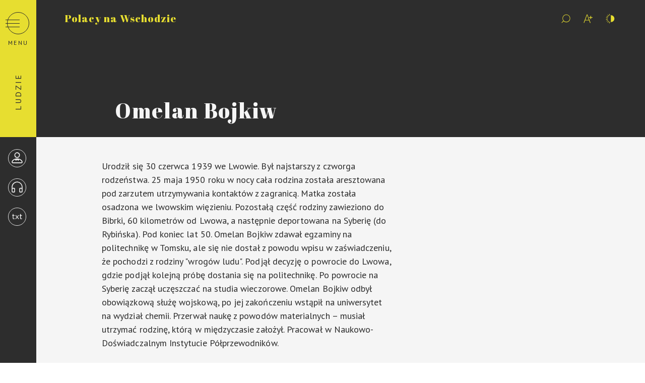

--- FILE ---
content_type: text/html; charset=UTF-8
request_url: https://polacynawschodzie.pl/historie-ludzi/sylwetka/AHM_PnW_0647
body_size: 522116
content:
<!DOCTYPE html>
<html lang="pl">
<head>
  <meta charset="UTF-8">
  <meta name="viewport" content="width=device-width, initial-scale=1.0">
  <title>Omelan Bojkiw | Polacy na Wschodzie</title>
      <link rel="stylesheet" href="/build/app.4d5d1757.css">
    <link rel="icon" href="/build/design/xfavicon.png.pagespeed.ic.5zorC4qEQL.webp">

          
  <meta property="title" content="Omelan Bojkiw | Polacy na Wschodzie">
  <meta name="description" content="">

  <!-- Open Graph / Facebook -->
  <meta property="og:type" content="website">
  <meta property="og:url" content="http://polacynawschodzie.pl/historie-ludzi/sylwetka/AHM_PnW_0647">
  <meta property="og:title" content="Omelan Bojkiw | Polacy na Wschodzie">
  <meta property="og:description" content="Dokumentowanie losów Polaków mieszkających za wschodnią granicą Polski.">
  <meta property="og:image" content="/build/design/socials-image.png">

  <!-- Twitter -->
  <meta property="twitter:card" content="summary_large_image">
  <meta property="twitter:url" content="http://polacynawschodzie.pl/historie-ludzi/sylwetka/AHM_PnW_0647">
  <meta property="twitter:title" content="">
  <meta property="twitter:description" content="Dokumentowanie losów Polaków mieszkających za wschodnią granicą Polski.">
  <meta property="twitter:image" content="/build/design/socials-image.png">

</head>
<body>
<div class="page-container">
  <div class="page-header-bar-sticky">
  <div class="container">
    <div class="page-header-bar">
      <h3 class="page-title"><a href="/">Polacy na Wschodzie</a></h1>
      <div class="user-space" data-controller="user-space">
  <button class="user-space-btn user-space-btn-search" data-user-space-target="searchBtn" data-action="click->navigation#closeNavMenu" aria-label="kliknij aby wyszukać">
    <svg xmlns="http://www.w3.org/2000/svg" xmlns:xlink="http://www.w3.org/1999/xlink" width="24" height="24" viewBox="0 0 24 24">
      <g>
        <path class="user-space-fill" d="M12.9,3.7a7.64,7.64,0,0,0-7.7,7.7,8.536,8.536,0,0,0,1.7,4.9L3.6,19.6a.375.375,0,
        0,0,0,.6c.1.1.2.2.3.2a.367.367,0,0,0,.3-.1l3.3-3.2a7.553,7.553,0,0,0,5.4,2.2,7.64,7.64,0,0,0,7.7-7.7A7.748,7.748,0,0,0,12.9,3.7Zm0,14.5a6.744,6.744,0,0,1-6.8-6.8,6.8,6.8,0,0,1,13.6,0A6.744,6.744,0,0,1,12.9,18.2Z" fill="#e7de30"/>
      </g>
    </svg>
  </button>

  <button class="user-space-btn user-space-btn--fadeout" aria-label="kliknij aby zmienić rozmiar czcionki" data-wcag="font-increase">
    <svg xmlns="http://www.w3.org/2000/svg" xmlns:xlink="http://www.w3.org/1999/xlink" width="24" height="24" viewBox="0 0 24 24">
      <g>
        <path class="user-space-fill" d="M10.1,3.6h0a.938.938,0,0,0-.8.6L3.2,20.3H4.4l1.8-4.8H14l1.7,4.8v.1H17L10.9,4.2C10.9,4,10.7,3.6,10.1,3.6Zm3.5,10.9h-7l3.5-9.6Z" fill="#e7de30"/>
        <path class="user-space-fill" d="M17.9,9.1V6.4H16.8V9.1H14v1.2h2.8v2.8h1.1V10.3h2.9V9.1Z" fill="#e7de30"/>
      </g>
    </svg>
  </button>

  <button class="user-space-btn user-space-btn--fadeout" aria-label="kliknij aby przełączyć kontrast" data-wcag="contrast">
    <svg xmlns="http://www.w3.org/2000/svg" xmlns:xlink="http://www.w3.org/1999/xlink" width="24" height="24" viewBox="0 0 24 24">
      <g>
        <g transform="translate(14068 9975.512)">
          <path class="user-space-fill" d="M-14063-9967.8l2.5,1.5a4.054,4.054,
        0,0,1,.5-.9l-2.5-1.5a.528.528,0,0,0-.7.2C-14063.4-9968.3-14063.3-9968-14063-9967.8Z" fill="#e7de30"/>
          <path class="user-space-fill" d="M-14059.2-9968.2a5.5,5.5,0,0,1,.8-.6l-1.9-2.2a.615.615,0,0,0-.7-.1.615.615,0,0,0-.1.7Z" fill="#e7de30"/>
          <path class="user-space-fill" d="M-14057.2-9969.5a3.182,3.182,0,0,1,.9-.3l-1-2.7a.445.445,0,0,0-.6-.3.445.445,0,0,0-.3.6Z" fill="#e7de30"/>
          <path class="user-space-fill" d="M-14064-9964.7l2.9.5a3.533,3.533,0,0,1,.2-1l-2.9-.5c-.3-.1-.5.1-.6.4C-14064.4-9965-14064.3-9964.7-14064-9964.7Z" fill="#e7de30"/>
          <path class="user-space-fill" d="M-14059.2-9958.8l-1.9,2.2a.429.429,0,0,0,.1.7.368.368,0,0,0,.3.1.759.759,0,0,0,.4-.2l1.9-2.2A2.1,2.1,0,0,1-14059.2-9958.8Z" fill="#e7de30"/>
          <path class="user-space-fill" d="M-14061.1-9962.8l-2.9.5a.441.441,0,0,0-.4.6c0,.2.3.4.5.4h.1l2.9-.5A3.565,3.565,0,0,1-14061.1-9962.8Z" fill="#e7de30"/>
          <path class="user-space-fill" d="M-14057.2-9957.5l-1,2.7a.419.419,0,0,0,.3.6h.2a.549.549,0,0,0,.5-.3l1-2.7A1.689,1.689,0,0,1-14057.2-9957.5Z" fill="#e7de30"/>
          <path class="user-space-fill" d="M-14060.5-9960.6l-2.5,1.5a.574.574,0,0,0-.2.7.4.4,0,0,0,.4.2c.1,0,.2,0,.2-.1l2.5-1.5A5.916,5.916,0,0,1-14060.5-9960.6Z" fill="#e7de30"/>
          <path class="user-space-fill" d="M-14047.7-9963.5a6.914,6.914,0,0,0-6.9-6.9h-.1v13.7h.1A6.706,6.706,0,0,0-14047.7-9963.5Z" fill="#e7de30"/>
        </g>
      </g>
    </svg>
  </button>
</div>
    </div>
  </div>
</div>  <div class="search-form-container" data-controller="search-form">
  <form class="search-form" action="/wyszukaj">
    <button type="button" aria-label="Zamknij pole wyszukiwania" class="search-form--close" data-action="click->search-form#toggleSearchField">
      <svg xmlns="http://www.w3.org/2000/svg" width="40" height="40" viewBox="0 0 40 40">
        <g>
          <g fill="none">
            <path d="M20,0A20,20,0,1,1,0,20,20,20,0,0,1,20,0Z" stroke="none"/>
            <path d="M 20 1 C 17.43457984924316 1 14.94642066955566 1.502220153808594 12.60465049743652 2.492698669433594 C 10.34226036071777 3.449611663818359 8.310220718383789 4.819721221923828 6.564968109130859 6.564968109130859 C 4.819721221923828 8.310220718383789 3.449611663818359 10.34226036071777 2.492698669433594 12.60465049743652 C 1.502220153808594 14.94642066955566 1 17.43457984924316 1 20 C 1 22.5654296875 1.502220153808594 25.05358123779297 2.492698669433594 27.39535140991211 C 3.449611663818359 29.65773963928223 4.819721221923828 31.68978118896484 6.564968109130859 33.43502807617188 C 8.310220718383789 35.18027877807617 10.34226036071777 36.55038833618164 12.60465049743652 37.50730133056641 C 14.94642066955566 38.49777984619141 17.43457984924316 39 20 39 C 22.5654296875 39 25.05358123779297 38.49777984619141 27.39535140991211 37.50730133056641 C 29.65773963928223 36.55038833618164 31.68978118896484 35.18027877807617 33.43502807617188 33.43502807617188 C 35.18027877807617 31.68978118896484 36.55038833618164 29.65773963928223 37.50730133056641 27.39535140991211 C 38.49777984619141 25.05358123779297 39 22.5654296875 39 20 C 39 17.43457984924316 38.49777984619141 14.94642066955566 37.50730133056641 12.60465049743652 C 36.55038833618164 10.34226036071777 35.18027877807617 8.310220718383789 33.43502807617188 6.564968109130859 C 31.68978118896484 4.819721221923828 29.65773963928223 3.449611663818359 27.39535140991211 2.492698669433594 C 25.05358123779297 1.502220153808594 22.5654296875 1 20 1 M 20 0 C 31.04570007324219 0 40 8.954309463500977 40 20 C 40 31.04570007324219 31.04570007324219 40 20 40 C 8.954309463500977 40 0 31.04570007324219 0 20 C 0 8.954309463500977 8.954309463500977 0 20 0 Z" stroke="none" fill="#2d2d2d"/>
          </g>
        </g>
        <g transform="translate(9 9.001)">
          <line x2="31.111" transform="translate(0 0) rotate(45)" fill="none" stroke="#2d2d2d" stroke-width="1"/>
          <line x2="31.111" transform="translate(21.999 0) rotate(135)" fill="none" stroke="#2d2d2d" stroke-width="1"/>
        </g>
      </svg>
    </button>

    <div class="form-control-wrapper">
      <input type="text" data-search-form-target="searchFormInput" id="search-input" class="form-control" name="q" autofocus autocomplete="off">
      <svg xmlns="http://www.w3.org/2000/svg" xmlns:xlink="http://www.w3.org/1999/xlink" width="24" height="24" viewBox="0 0 24 24">
        <g>
          <path class="user-space-fill" d="M12.9,3.7a7.64,7.64,0,0,0-7.7,7.7,8.536,8.536,0,0,0,1.7,4.9L3.6,19.6a.375.375,0,
        0,0,0,.6c.1.1.2.2.3.2a.367.367,0,0,0,.3-.1l3.3-3.2a7.553,7.553,0,0,0,5.4,2.2,7.64,7.64,0,0,0,7.7-7.7A7.748,7.748,0,0,0,12.9,3.7Zm0,14.5a6.744,6.744,0,0,1-6.8-6.8,6.8,6.8,0,0,1,13.6,0A6.744,6.744,0,0,1,12.9,18.2Z" fill="#2d2d2d"/>
        </g>
      </svg>
      <label class="form-label" for="search-input">Wyszukaj</label>
    </div>
    <button type="submit" class="submit-button" data-search-form-target="searchFormSubmit" data-action="click->search-form#toggleSearchField">
      Pokaż wyniki
    </button>
  </form>
</div>
    <div class="page-nav">
    <nav class="nav" data-controller="navigation">
  <button aria-label="włącz / wyłącz nawigację" class="nav-toggle-btn" data-navigation-target="navToggleBtn">
    <span></span><span></span><span></span>
  </button>

  <span class="nav-label text-uppercase">Menu</span>

  <div class="nav-menu">
    <ul>
      <li class="featured"><a href="/historie-ludzi">poznaj historie ludzi</a></li>
      <li class="featured"><a href="/miejsca/">zobacz miejsca</a></li>
      <li><a href="/o-projekcie">o projekcie</a></li>
                  <li><a href="https://ksiegarnia.karta.org.pl/produkt/polacy-na-wschodzie/">publikacja</a></li>
          </ul>

    <a class="osrodek-karta" href="#"><svg class="contrast" xmlns="http://www.w3.org/2000/svg" width="111.477" height="32.002" viewBox="0 0 111.477 32.002"><path d="M88.455,57.317c1.714-1.528,1.852-3.195,1.852-5.557V31.427c0-2.362-.139-4.029-1.852-5.51h8.614c-1.714,1.481-1.853,3.148-1.853,5.51V51.76c0,2.362.139,4.029,1.853,5.557Z" transform="translate(-79.373 -25.917)" fill="#161615"/><path d="M159.376,57.317c-3.937,0-5.511-1.528-7.966-5.048L143.351,40.83l7.271-9.82a5.818,5.818,0,0,0,1.482-2.918,3.259,3.259,0,0,0-1.158-2.175h7.874L148.677,39.95l9.217,13.014a32.113,32.113,0,0,0,4.122,4.353Z" transform="translate(-126.719 -25.917)" fill="#161615"/><path d="M293.085,111.537c-4.446,0-6.206-1.483-6.206-5.233V99.772c-6.438,1.76-9.495,2.409-9.495,5.28,0,2.224,1.945,3.844,5.094,3.844a14.315,14.315,0,0,0,3.289-.509l-2.5,3.381a12.84,12.84,0,0,1-2.872.37c-4.585,0-7.734-3.011-7.734-6.9a5.676,5.676,0,0,1,1.575-3.982c1.667-1.668,4.168-1.992,7.5-2.779,3.613-.834,5.1-1.436,5.1-3.1,0-1.854-1.853-3.15-5-3.15a13.97,13.97,0,0,0-5.882,1.714l2.964-4.723a30.057,30.057,0,0,1,4.076-.325,9.026,9.026,0,0,1,5.512,1.575c2.269,1.667,2.547,3.89,2.547,7.225v5.326c0,3.982.093,5.279,3.936,5.557Z" transform="translate(-238.246 -80.228)" fill="#161615"/><path d="M458.516,94.464c-3.15,0-4.909,2.177-4.909,6.3v8.2a4.947,4.947,0,0,0,1.575,4.121h-7.411a4.947,4.947,0,0,0,1.575-4.121V95.251a5.049,5.049,0,0,0-1.575-4.169h.509a29.583,29.583,0,0,0,5.048-.509l.325,3.52c1.343-2.362,3.01-3.473,5.234-3.473a9.645,9.645,0,0,1,1.9.23V95.2A3.611,3.611,0,0,0,458.516,94.464Z" transform="translate(-389.275 -81.681)" fill="#161615"/><path d="M566.294,53.319h-3.149v10.7c0,3.843,1.2,5.7,4.029,5.7a7.355,7.355,0,0,0,2.038-.325l-2.224,3.243c-.509.045-.972.092-1.435.092-4.447,0-6.67-2.269-6.67-6.623V53.319h-3.011V51.7c3.567-.324,5.791-3.38,5.929-8.615h1.343v7.04h6.531v4.122A4.759,4.759,0,0,0,566.294,53.319Z" transform="translate(-482.51 -40.722)" fill="#161615"/><path d="M691.114,111.537c-4.446,0-6.206-1.483-6.206-5.233V99.772c-6.438,1.76-9.494,2.409-9.494,5.28,0,2.224,1.946,3.844,5.1,3.844a14.332,14.332,0,0,0,3.288-.509l-2.5,3.381a12.837,12.837,0,0,1-2.871.37c-4.586,0-7.736-3.011-7.736-6.9a5.68,5.68,0,0,1,1.575-3.982c1.668-1.668,4.169-1.992,7.5-2.779,3.614-.834,5.1-1.436,5.1-3.1,0-1.854-1.853-3.15-5-3.15a13.966,13.966,0,0,0-5.882,1.714l2.964-4.723a30.053,30.053,0,0,1,4.076-.325,9.025,9.025,0,0,1,5.512,1.575c2.269,1.667,2.547,3.89,2.547,7.225v5.326c0,3.982.092,5.279,3.937,5.557Z" transform="translate(-581.537 -80.228)" fill="#161615"/><g transform="translate(0 0.049)"><path d="M32.656,220.991c0,1.843-1.649,2.587-4.087,2.587s-4.075-.756-4.075-2.587,1.637-2.587,4.075-2.587S32.656,219.159,32.656,220.991Zm-7.4,0c0,1.271,1.316,1.557,3.308,1.557s3.32-.263,3.32-1.557-1.316-1.557-3.32-1.557S25.26,219.709,25.26,220.991Z" transform="translate(-24.207 -191.982)" fill="#161615"/><path d="M23.8,189.5l.973,1.877a.193.193,0,0,1,.034.115c0,.034-.034.069-.092.1l-.16.1a.27.27,0,0,1-.114.057c-.034,0-.057-.046-.1-.092L23.052,190c-.011-.023-.057-.069-.057-.114s.057-.08.092-.115l.492-.332a.2.2,0,0,1,.115-.046C23.739,189.4,23.773,189.443,23.8,189.5Zm7.567,1.683c0,.55-.321,1.74-.55,1.74a.282.282,0,0,1-.138-.046l-.355-.16c-.08-.034-.1-.069-.1-.1a4,4,0,0,0,.4-1.477.824.824,0,0,0-.824-.916c-1.191,0-.927,2.541-2.656,2.541a1.6,1.6,0,0,1-1.591-1.729,3.67,3.67,0,0,1,.343-1.351c.046-.092.092-.126.149-.126.034,0,.069.034.115.046l.309.149c.092.046.137.069.137.137a3.269,3.269,0,0,0-.309,1.156.746.746,0,0,0,.756.847c1.259,0,.9-2.541,2.69-2.541A1.644,1.644,0,0,1,31.364,191.183Z" transform="translate(-22.915 -166.924)" fill="#161615"/><path d="M41.845,163.5l.584.252c.023.011.08.023.08.069a1.116,1.116,0,0,0-.1.378c0,.4.6.8.893,1.076h3.778a.121.121,0,0,1,.137.137v.6a.121.121,0,0,1-.137.137H43.15a1.917,1.917,0,0,0-.87.195.862.862,0,0,1-.286.126.156.156,0,0,1-.115-.08l-.263-.424a.258.258,0,0,1-.057-.115c0-.206.71-.4.962-.446-.32-.3-.962-.71-.962-1.374,0-.263.091-.561.195-.561A.476.476,0,0,1,41.845,163.5Z" transform="translate(-38.926 -144.596)" fill="#161615"/><path d="M47.375,134.425c0,1.545-1.248,2.21-2.885,2.21-1.58,0-2.931-.664-2.931-2.324,0-1.568,1.259-2.232,2.873-2.232S47.375,132.753,47.375,134.425Zm-5.106-.069c0,1.031.985,1.34,2.118,1.34,1.305,0,2.278-.3,2.278-1.351,0-1.019-.927-1.328-2.244-1.328C43.3,133.017,42.269,133.326,42.269,134.356Z" transform="translate(-38.926 -117.528)" fill="#161615"/><path d="M30.552,94.97l.275.447a.227.227,0,0,1,.034.092c0,.16-.492.366-.676.412a2.761,2.761,0,0,1,.676,1.683c0,1.225-1.374,1.786-2.793,1.786-1.648,0-3.022-.584-3.022-1.912a2.4,2.4,0,0,1,.389-1.408H22.71c-.08,0-.126-.034-.137-.08l-.137-.561a.688.688,0,0,1-.023-.137c0-.092.092-.092.149-.092h6.331a2.915,2.915,0,0,0,1.145-.126,3.388,3.388,0,0,1,.424-.206C30.506,94.867,30.529,94.924,30.552,94.97Zm-4.362,1.1a2.551,2.551,0,0,0-.378,1.305c0,.985,1.122,1.076,2.232,1.076.962,0,2.049-.08,2.049-1.007a2.673,2.673,0,0,0-.675-1.374Z" transform="translate(-22.412 -85.434)" fill="#161615"/><path d="M44.65,61.028v3.286c.7,0,1.958-.275,1.958-1.58a3.127,3.127,0,0,0-.469-1.408c0-.034.034-.046.069-.069l.481-.195c.034-.011.057-.034.092-.034a2.944,2.944,0,0,1,.6,1.809c-.011,1.523-1.168,2.415-2.908,2.415-1.683,0-2.908-.847-2.908-2.267,0-1.912,1.854-2.083,2.839-2.083C44.558,60.9,44.65,60.9,44.65,61.028Zm-2.381,2c0,1.053,1.1,1.282,1.671,1.282V61.841C43.345,61.841,42.269,62.035,42.269,63.031Z" transform="translate(-38.926 -56.14)" fill="#161615"/><path d="M30.517,26.341l.275.4c.023.046.069.092.069.137s-.057.1-.092.126L27.884,29.34v.023h2.679a.121.121,0,0,1,.137.137v.6a.121.121,0,0,1-.137.137H22.71c-.08,0-.126-.034-.137-.08l-.137-.572a.688.688,0,0,1-.023-.137c0-.08.092-.08.149-.08h5.163l-2.587-2.278c-.034-.034-.091-.069-.091-.126s.046-.092.069-.137l.275-.4c.023-.023.034-.069.08-.069a.212.212,0,0,1,.137.08l2.141,1.935L30.3,26.352c.034-.023.08-.08.137-.08S30.494,26.318,30.517,26.341Z" transform="translate(-22.412 -26.272)" fill="#161615"/></g></svg></a>
  </div>

  <p class="nav-page-title page-title"><a href="/">Polacy na Wschodzie</a></p>

  <div class="user-space" data-controller="user-space">
  <button class="user-space-btn user-space-btn-search" data-user-space-target="searchBtn" data-action="click->navigation#closeNavMenu" aria-label="kliknij aby wyszukać">
    <svg xmlns="http://www.w3.org/2000/svg" xmlns:xlink="http://www.w3.org/1999/xlink" width="24" height="24" viewBox="0 0 24 24">
      <g>
        <path class="user-space-fill" d="M12.9,3.7a7.64,7.64,0,0,0-7.7,7.7,8.536,8.536,0,0,0,1.7,4.9L3.6,19.6a.375.375,0,
        0,0,0,.6c.1.1.2.2.3.2a.367.367,0,0,0,.3-.1l3.3-3.2a7.553,7.553,0,0,0,5.4,2.2,7.64,7.64,0,0,0,7.7-7.7A7.748,7.748,0,0,0,12.9,3.7Zm0,14.5a6.744,6.744,0,0,1-6.8-6.8,6.8,6.8,0,0,1,13.6,0A6.744,6.744,0,0,1,12.9,18.2Z" fill="#e7de30"/>
      </g>
    </svg>
  </button>

  <button class="user-space-btn user-space-btn--fadeout" aria-label="kliknij aby zmienić rozmiar czcionki" data-wcag="font-increase">
    <svg xmlns="http://www.w3.org/2000/svg" xmlns:xlink="http://www.w3.org/1999/xlink" width="24" height="24" viewBox="0 0 24 24">
      <g>
        <path class="user-space-fill" d="M10.1,3.6h0a.938.938,0,0,0-.8.6L3.2,20.3H4.4l1.8-4.8H14l1.7,4.8v.1H17L10.9,4.2C10.9,4,10.7,3.6,10.1,3.6Zm3.5,10.9h-7l3.5-9.6Z" fill="#e7de30"/>
        <path class="user-space-fill" d="M17.9,9.1V6.4H16.8V9.1H14v1.2h2.8v2.8h1.1V10.3h2.9V9.1Z" fill="#e7de30"/>
      </g>
    </svg>
  </button>

  <button class="user-space-btn user-space-btn--fadeout" aria-label="kliknij aby przełączyć kontrast" data-wcag="contrast">
    <svg xmlns="http://www.w3.org/2000/svg" xmlns:xlink="http://www.w3.org/1999/xlink" width="24" height="24" viewBox="0 0 24 24">
      <g>
        <g transform="translate(14068 9975.512)">
          <path class="user-space-fill" d="M-14063-9967.8l2.5,1.5a4.054,4.054,
        0,0,1,.5-.9l-2.5-1.5a.528.528,0,0,0-.7.2C-14063.4-9968.3-14063.3-9968-14063-9967.8Z" fill="#e7de30"/>
          <path class="user-space-fill" d="M-14059.2-9968.2a5.5,5.5,0,0,1,.8-.6l-1.9-2.2a.615.615,0,0,0-.7-.1.615.615,0,0,0-.1.7Z" fill="#e7de30"/>
          <path class="user-space-fill" d="M-14057.2-9969.5a3.182,3.182,0,0,1,.9-.3l-1-2.7a.445.445,0,0,0-.6-.3.445.445,0,0,0-.3.6Z" fill="#e7de30"/>
          <path class="user-space-fill" d="M-14064-9964.7l2.9.5a3.533,3.533,0,0,1,.2-1l-2.9-.5c-.3-.1-.5.1-.6.4C-14064.4-9965-14064.3-9964.7-14064-9964.7Z" fill="#e7de30"/>
          <path class="user-space-fill" d="M-14059.2-9958.8l-1.9,2.2a.429.429,0,0,0,.1.7.368.368,0,0,0,.3.1.759.759,0,0,0,.4-.2l1.9-2.2A2.1,2.1,0,0,1-14059.2-9958.8Z" fill="#e7de30"/>
          <path class="user-space-fill" d="M-14061.1-9962.8l-2.9.5a.441.441,0,0,0-.4.6c0,.2.3.4.5.4h.1l2.9-.5A3.565,3.565,0,0,1-14061.1-9962.8Z" fill="#e7de30"/>
          <path class="user-space-fill" d="M-14057.2-9957.5l-1,2.7a.419.419,0,0,0,.3.6h.2a.549.549,0,0,0,.5-.3l1-2.7A1.689,1.689,0,0,1-14057.2-9957.5Z" fill="#e7de30"/>
          <path class="user-space-fill" d="M-14060.5-9960.6l-2.5,1.5a.574.574,0,0,0-.2.7.4.4,0,0,0,.4.2c.1,0,.2,0,.2-.1l2.5-1.5A5.916,5.916,0,0,1-14060.5-9960.6Z" fill="#e7de30"/>
          <path class="user-space-fill" d="M-14047.7-9963.5a6.914,6.914,0,0,0-6.9-6.9h-.1v13.7h.1A6.706,6.706,0,0,0-14047.7-9963.5Z" fill="#e7de30"/>
        </g>
      </g>
    </svg>
  </button>
</div>
</nav>
    <div class="context-menu" data-controller="context-menu" data-context-menu-behaviour-value="scrollable">
        <a class="context-menu-title-wrapper" href="/historie-ludzi">
    <p class="context-menu-title text-decription text-description-1 text-uppercase">Ludzie</p>
  </a>

      <div class="context-menu-menu">
        <div class="context-menu-top" data-context-menu-target="menu">
                <a class="context-link" href="#biografia">
      <svg xmlns="http://www.w3.org/2000/svg" width="40" height="40" viewBox="0 0 40 40">
        <g class="stroke fill stroke-active" fill="none" stroke="#f3f3f3" stroke-width="1">
          <circle cx="20" cy="20" r="20" stroke="none"/>
          <circle cx="20" cy="20" r="19.5" fill="none"/>
        </g>
        <g transform="translate(98.801 -50.646)">
          <path class="fill-active" d="M-79.962,69.766a6.118,6.118,0,0,0,7.179-7.2,6.086,6.086,0,0,0-4.792-4.806,6.117,6.117,0,0,0-7.179,7.2A6.086,6.086,0,0,0-79.962,69.766Zm1.193-10.337a4.342,4.342,0,0,1,4.2,5.357,4.32,4.32,0,0,1-3.18,3.19,4.336,4.336,0,0,1-5.341-4.214A4.339,4.339,0,0,1-78.769,59.429Z" fill="#f5f5f5"/>
          <path class="fill-active" d="M-66.9,78.232c-1.28-4.642-6.956-7.07-11.9-7.07s-10.622,2.429-11.9,7.071a2.677,2.677,0,0,0,.453,2.348,2.664,2.664,0,0,0,2.138,1.064h18.621a2.666,2.666,0,0,0,2.139-1.064A2.681,2.681,0,0,0-66.9,78.232ZM-68.768,79.5a.9.9,0,0,1-.723.36H-88.112a.9.9,0,0,1-.723-.36.9.9,0,0,1-.153-.793c.7-2.525,3.2-4.263,6.029-5.127l1.448,3.131,2.627-3.1,2.753,3.1,1.325-3.184c2.9.847,5.481,2.606,6.191,5.18A.9.9,0,0,1-68.768,79.5Z" fill="#f5f5f5"/>
        </g>
      </svg>
    </a>
  
  
  
  
  
  
  
  
                        
  
  
  
  
  
  
  
                                  
  
      <a class="context-link" href="#fragmenty-nagrania">
      <svg xmlns="http://www.w3.org/2000/svg" width="40" height="40" viewBox="0 0 40 40">
        <g class="fill stroke stroke-active" fill="none" stroke="#f3f3f3" stroke-width="1">
          <circle cx="20" cy="20" r="20" stroke="none"/>
          <circle cx="20" cy="20" r="19.5" fill="none"/>
        </g>
        <path class="fill-active" d="M-5.169,81.815V72.421A12.231,12.231,0,0,0-16.564,60.088,12.013,12.013,0,0,0-29.169,72.073v9.742a2.257,2.257,0,0,0,2.257,2.257h3.186a1.855,1.855,0,0,0,1.856-1.855v-6.37a1.856,1.856,0,0,0-1.856-1.856h-3.711V72.373a10.467,10.467,0,0,1,9.279-10.522A10.279,10.279,0,0,1-6.9,72.073v1.918h-3.712a1.855,1.855,0,0,0-1.855,1.856v6.37a1.854,1.854,0,0,0,1.855,1.855h3.186A2.257,2.257,0,0,0-5.169,81.815ZM-23.6,76.371v5.321a.649.649,0,0,1-.649.65h-2.537a.65.65,0,0,1-.649-.65v-5.97h3.186A.648.648,0,0,1-23.6,76.371Zm13.516-.649H-6.9v5.97a.65.65,0,0,1-.65.65h-2.536a.65.65,0,0,1-.65-.65V76.371A.649.649,0,0,1-10.086,75.722Z" transform="translate(37.17 -53.073)" fill="#f3f3f3"/>
      </svg>
    </a>
  
  
  
  
  
  
                                  
  
  
      <a class="context-link" href="#transkrypcja">
      <svg xmlns="http://www.w3.org/2000/svg" width="40" height="40" viewBox="0 0 40 40">
        <g class="fill stroke stroke-active" fill="none" stroke="#f3f3f3" stroke-width="1">
          <circle cx="20" cy="20" r="20" stroke="none"/>
          <circle cx="20" cy="20" r="19.5" fill="none"/>
        </g>
        <path class="fill-active" d="M-7.208.144A3.112,3.112,0,0,0-5.992-.08.514.514,0,0,0-5.64-.56a.533.533,0,0,0-.528-.528,3.486,3.486,0,0,1-.752.112A1.224,1.224,0,0,1-8.312-2.352V-7.184h2.144a.553.553,0,0,0,.56-.544.564.564,0,0,0-.56-.544H-8.312v-1.952a.635.635,0,0,0-.624-.624.611.611,0,0,0-.608.624v1.952h-.672a.55.55,0,0,0-.544.544.561.561,0,0,0,.544.544h.672v4.992A2.106,2.106,0,0,0-7.208.144Zm3.6-.624a.557.557,0,0,0,.56.56.679.679,0,0,0,.528-.3l2.5-3.168L2.488-.208A.668.668,0,0,0,3.032.08.564.564,0,0,0,3.608-.5a.721.721,0,0,0-.176-.448L.744-4.24,3.32-7.392a.6.6,0,0,0,.16-.4.547.547,0,0,0-.56-.56.679.679,0,0,0-.528.3L.024-5.04-2.36-8.064A.668.668,0,0,0-2.9-8.352a.554.554,0,0,0-.576.576.66.66,0,0,0,.192.448l2.544,3.12L-3.448-.88A.531.531,0,0,0-3.608-.48ZM9.032.144A3.112,3.112,0,0,0,10.248-.08.514.514,0,0,0,10.6-.56a.533.533,0,0,0-.528-.528,3.486,3.486,0,0,1-.752.112A1.224,1.224,0,0,1,7.928-2.352V-7.184h2.144a.553.553,0,0,0,.56-.544.564.564,0,0,0-.56-.544H7.928v-1.952a.635.635,0,0,0-.624-.624.611.611,0,0,0-.608.624v1.952H6.024a.55.55,0,0,0-.544.544.561.561,0,0,0,.544.544H6.7v4.992A2.106,2.106,0,0,0,9.032.144Z" transform="translate(20 25)" fill="#f5f5f5" stroke="#f5f5f5" stroke-width="0.3"/>
      </svg>
    </a>
  
  
  
  
  
                            </div>
      </div>
        <button class="back-to-top" data-controller="back-to-top">
    <svg xmlns="http://www.w3.org/2000/svg" width="16.694" height="24.556" viewBox="0 0 16.694 24.556">
      <g transform="translate(16.347 24.556) rotate(180)">
        <g transform="translate(16) rotate(90)">
          <path class="transition-stroke" d="M0,0H24" transform="translate(0 8.082)" fill="none" stroke="#f3f3f3" stroke-linejoin="round" stroke-width="1"/>
          <path class="transition-stroke" d="M0,0,7.7,8,0,16" transform="translate(16.16 0)" fill="none" stroke="#f3f3f3" stroke-width="1"/>
          <path class="transition-stroke" d="M0,0,7.7,8,0,16" transform="translate(8.458 0)" fill="none" stroke="#f3f3f3" stroke-width="1"/>
        </g>
      </g>
    </svg>
  </button>

    </div>
  </div>

      <div class="backdrop">
        <header class="page-header page-header-primary">
    <div class="container page-header-container">
      <div class="page-header-bar">
  <h1 class="page-title"><a href="/">Polacy na Wschodzie</a></h1>
  <div class="user-space" data-controller="user-space">
  <button class="user-space-btn user-space-btn-search" data-user-space-target="searchBtn" data-action="click->navigation#closeNavMenu" aria-label="kliknij aby wyszukać">
    <svg xmlns="http://www.w3.org/2000/svg" xmlns:xlink="http://www.w3.org/1999/xlink" width="24" height="24" viewBox="0 0 24 24">
      <g>
        <path class="user-space-fill" d="M12.9,3.7a7.64,7.64,0,0,0-7.7,7.7,8.536,8.536,0,0,0,1.7,4.9L3.6,19.6a.375.375,0,
        0,0,0,.6c.1.1.2.2.3.2a.367.367,0,0,0,.3-.1l3.3-3.2a7.553,7.553,0,0,0,5.4,2.2,7.64,7.64,0,0,0,7.7-7.7A7.748,7.748,0,0,0,12.9,3.7Zm0,14.5a6.744,6.744,0,0,1-6.8-6.8,6.8,6.8,0,0,1,13.6,0A6.744,6.744,0,0,1,12.9,18.2Z" fill="#e7de30"/>
      </g>
    </svg>
  </button>

  <button class="user-space-btn user-space-btn--fadeout" aria-label="kliknij aby zmienić rozmiar czcionki" data-wcag="font-increase">
    <svg xmlns="http://www.w3.org/2000/svg" xmlns:xlink="http://www.w3.org/1999/xlink" width="24" height="24" viewBox="0 0 24 24">
      <g>
        <path class="user-space-fill" d="M10.1,3.6h0a.938.938,0,0,0-.8.6L3.2,20.3H4.4l1.8-4.8H14l1.7,4.8v.1H17L10.9,4.2C10.9,4,10.7,3.6,10.1,3.6Zm3.5,10.9h-7l3.5-9.6Z" fill="#e7de30"/>
        <path class="user-space-fill" d="M17.9,9.1V6.4H16.8V9.1H14v1.2h2.8v2.8h1.1V10.3h2.9V9.1Z" fill="#e7de30"/>
      </g>
    </svg>
  </button>

  <button class="user-space-btn user-space-btn--fadeout" aria-label="kliknij aby przełączyć kontrast" data-wcag="contrast">
    <svg xmlns="http://www.w3.org/2000/svg" xmlns:xlink="http://www.w3.org/1999/xlink" width="24" height="24" viewBox="0 0 24 24">
      <g>
        <g transform="translate(14068 9975.512)">
          <path class="user-space-fill" d="M-14063-9967.8l2.5,1.5a4.054,4.054,
        0,0,1,.5-.9l-2.5-1.5a.528.528,0,0,0-.7.2C-14063.4-9968.3-14063.3-9968-14063-9967.8Z" fill="#e7de30"/>
          <path class="user-space-fill" d="M-14059.2-9968.2a5.5,5.5,0,0,1,.8-.6l-1.9-2.2a.615.615,0,0,0-.7-.1.615.615,0,0,0-.1.7Z" fill="#e7de30"/>
          <path class="user-space-fill" d="M-14057.2-9969.5a3.182,3.182,0,0,1,.9-.3l-1-2.7a.445.445,0,0,0-.6-.3.445.445,0,0,0-.3.6Z" fill="#e7de30"/>
          <path class="user-space-fill" d="M-14064-9964.7l2.9.5a3.533,3.533,0,0,1,.2-1l-2.9-.5c-.3-.1-.5.1-.6.4C-14064.4-9965-14064.3-9964.7-14064-9964.7Z" fill="#e7de30"/>
          <path class="user-space-fill" d="M-14059.2-9958.8l-1.9,2.2a.429.429,0,0,0,.1.7.368.368,0,0,0,.3.1.759.759,0,0,0,.4-.2l1.9-2.2A2.1,2.1,0,0,1-14059.2-9958.8Z" fill="#e7de30"/>
          <path class="user-space-fill" d="M-14061.1-9962.8l-2.9.5a.441.441,0,0,0-.4.6c0,.2.3.4.5.4h.1l2.9-.5A3.565,3.565,0,0,1-14061.1-9962.8Z" fill="#e7de30"/>
          <path class="user-space-fill" d="M-14057.2-9957.5l-1,2.7a.419.419,0,0,0,.3.6h.2a.549.549,0,0,0,.5-.3l1-2.7A1.689,1.689,0,0,1-14057.2-9957.5Z" fill="#e7de30"/>
          <path class="user-space-fill" d="M-14060.5-9960.6l-2.5,1.5a.574.574,0,0,0-.2.7.4.4,0,0,0,.4.2c.1,0,.2,0,.2-.1l2.5-1.5A5.916,5.916,0,0,1-14060.5-9960.6Z" fill="#e7de30"/>
          <path class="user-space-fill" d="M-14047.7-9963.5a6.914,6.914,0,0,0-6.9-6.9h-.1v13.7h.1A6.706,6.706,0,0,0-14047.7-9963.5Z" fill="#e7de30"/>
        </g>
      </g>
    </svg>
  </button>
</div>
</div>
      <div class="page-header-contents" id="biografia">
        <div class="page-header-title-wrapper">
          <h2 class="heading heading-1 page-header-title">
            Omelan Bojkiw
          </h2>
        </div>
      </div>
    </div>
  </header>

  <main class="page-content page-person-item">
    <div class="page-content-container">
              <div class="person-bio-wrapper">
          <div class="container">
            <div class="person-bio">
              <div class="text-content-grid">
                                <div class="cell">
                                                                                    <div>Urodził się 30 czerwca 1939 we Lwowie. Był najstarszy z czworga rodzeństwa. 25 maja 1950 roku w nocy cała rodzina została aresztowana pod zarzutem utrzymywania kontaktów z zagranicą. Matka została osadzona we lwowskim więzieniu. Pozostałą część rodziny zawieziono do Bibrki, 60 kilometrów od Lwowa, a następnie deportowana na Syberię (do Rybińska). Pod koniec lat 50. Omelan Bojkiw zdawał egzaminy na politechnikę w Tomsku, ale się nie dostał z powodu wpisu w zaświadczeniu, że pochodzi z rodziny "wrogów ludu". Podjął decyzję o powrocie do Lwowa, gdzie podjął kolejną próbę dostania się na politechnikę. Po powrocie na Syberię zaczął uczęszczać na studia wieczorowe. Omelan Bojkiw odbył obowiązkową służę wojskową, po jej zakończeniu wstąpił na uniwersytet na wydział chemii. Przerwał naukę z powodów materialnych – musiał utrzymać rodzinę, którą w międzyczasie założył. Pracował w Naukowo-Doświadczalnym Instytucie Półprzewodników.&nbsp;</div>
                                                                                                    </div>
              </div>
            </div>
          </div>
        </div>
      
              <div class="record-info-wrapper" id="opis-nagrania">
          <div class="container">
            <div class="record-info">
              <h3 class="heading heading-4">opis nagrania</h3>
              <div class="record-info-meta">
                <table>
                                      <tr>
                      <th class="text-uppercase text-description text-description-2">sygnatura:</th>
                      <td class="text-description text-description-1">AHM_PnW_0647</td>
                    </tr>
                                                        <tr>
                      <th class="text-uppercase text-description text-description-2">data nagrania:</th>
                      <td class="text-description text-description-1">05.07.2007</td>
                    </tr>
                                                        <tr>
                      <th class="text-uppercase text-description text-description-2">długość nagrania:</th>
                      <td class="text-description text-description-1">01:22:00</td>
                    </tr>
                                                                              <tr>
                        <th class="text-uppercase text-description text-description-2">kraj:</th>
                        <td class="text-description text-description-1">Rosja</td>
                      </tr>
                                                              <tr>
                        <th class="text-uppercase text-description text-description-2">miejscowość:</th>
                        <td class="text-description text-description-1">Tomsk</td>
                      </tr>
                                                                            <tr>
                      <th class="text-uppercase text-description text-description-2">autor nagrania:</th>
                      <td class="text-description text-description-1">Buczyło Maria<br> Bojkiw Omelan</td>
                    </tr>
                                  </table>
              </div>

                              <div class="record-info-description">
                  Streszczenie relacji z minutnikiem<br/>
<br/>
[00:00:00] AHM_PnW_0647_Bojkiw_Omelan_01<br/>
Deportacja rodziny ze Lwowa na Syberię w 1950 roku; droga na Syberię (przez Białoruś); przyjazd do Tomska, następnie do Kołpaszewa; przyjazd do Rybińska; <br/>
<br/>
[00:05:00, 01]<br/>
Warunki mieszkaniowe na zesłaniu; praca ojca jako szewc we Lwowie; przyczyny wywiezienia – posądzenie o współpracę z Niemcami; pobyt na zesłaniu w Rybińsku, a następnie w Białym Jarze; zwolnienie z zesłania w 1958 roku; <br/>
<br/>
[00:10:00, 01]<br/>
Próba wstąpienia na politechnikę w Tomsku; powrót do Lwowa i również próba rozpoczęcia studiów; odmowa przyjęcia na studia z powodu bycia „wrogiem ludu”; zapisanie się do technikum; porzucenie nauki  w technikum i wyjazd do rodziców do Białego Jaru; podjęcie pracy w banku; praca w Tomsku i rozpoczęcie studiów wieczorowych; <br/>
<br/>
[00:15:00, 01]<br/>
Trzy lata służby wojskowej w Omsku; założenie rodziny i starania o mieszkanie; podjęcie nowej pracy w przedsiębiorstwie półprzewodników i otrzymanie mieszkania;<br/>
<br/>
[00:20:00, 01]<br/>
Podjęcie dodatkowej pracy; wspomnienie pracy i ukończenie zaocznych studiów; rodzeństwo Omelana Bojkiw; <br/>
<br/>
[00:25:00, 01]<br/>
Powrót jednej z sióstr do Lwowa; przymusowe meldowanie się co miesiąc; problemy ojcas z powrotem do Lwowa – wyrok ukraińskiego sądu i możliwość powrotu; przyjazd ojca do Lwowa i starania o mieszkanie; <br/>
<br/>
[00:30:00, 01]<br/>
Decyzja Bojkiwa Omelana o pozostaniu w Tomsku; pozostanie matki na Syberii; studiowanie przyczyn deportacji rodziny na Syberię – dostęp do dokumentów; <br/>
<br/>
[00:35:00, 01]<br/>
Studiowanie dokumentów oskarżających rodzinę o bycie „wrogami ludu”. <br/>
<br/>
[00:00:00] AHM_PnW_0647_ Bojkiw_Omelan_02<br/>
Praca jako inżynier; próby odzyskania mieszkania we Lwowie; oczekiwanie na zwrot mieszkania – kolejka; <br/>
<br/>
[00:05:00, 02]<br/>
Opowieść o pismach wysyłanych w sprawie mieszkania; okupacja niemiecka we Lwowie; wspomnienie Niemców częstujących dzieci cukierkami; śmierć jednego z braci w 1945 roku; <br/>
<br/>
[00:10:00, 02]<br/>
Jeńcy niemieccy we Lwowie (po zakończeniu wojny); szukanie ukrywających się w mieście Niemców przez Armię Czerwoną; <br/>
<br/>
[00:15:00, 02]<br/>
Warunki życia pod kolejnymi okupacjami – przywożenie żywności ze wsi; powrót te wsi podczas walk; ukrywanie się w piwnicach w czasie walk; wywożenie młodzieży na roboty przymusowe (okupacja niemiecka); strach przed banderowcami; <br/>
<br/>
[00:20:00, 02]<br/>
Represje po wojnie – kolektywizacja, przymusowe zapisywanie do kołchozów; wspomnienie publicznej chłosty jednego z chłopów; wywiezienie dziadka Omelana Bojkiwa w 1947 roku i nieznane miejsce jego pochówku; <br/>
<br/>
[00:25:00, 02]<br/>
Poszukiwanie miejsca pochówka dziadka; brak kontaktu z dziadkiem po jego wywiezieniu; refleksja o odwiedzaniu rozsianych mogił rodzinnych; stosunki między Polakami, Ukraińcami i Rosjanami we Lwowie – odczucia z dzieciństwa; <br/>
<br/>
[00:30:00, 02]<br/>
Stosunki z Polakami – mieszane małżeństwo w rodzinie; reakcje na śmierć Stalina; nadzieje na szybki powrót do domu po śmierci Stalina; <br/>
<br/>
[00:35:00, 02]<br/>
Słuchanie Radia Swoboda; informacje o powstaniu w Polsce NSZZ „Solidarność”; powszechna krytyka wydarzeń w Polsce (przez władze, koniec lat 80.); <br/>
<br/>
[00:40:00, 02]<br/>
Wieści o wydarzenia na Węgrzech w 1956 roku i reakcje; refleksja na temat reakcji na wydarzenia w krajach komunistycznych.
                </div>
                          </div>
          </div>
        </div>
      
              <div class="record-bits-wrapper" id="fragmenty-nagrania" data-controller="record-bits" data-record-bits-records-value='[{&quot;title&quot;:&quot;Droga na Syberi\u0119 (deportacja w 1950 roku)&quot;,&quot;uri&quot;:&quot;\/static\/assets\/records\/31567-ahm-0647-bojkiw-omelan-fragment-0001.mp3&quot;,&quot;duration&quot;:127},{&quot;title&quot;:&quot;Pr\u00f3by dostania si\u0119 na studia i odmowy ze wzgl\u0119du na bycie \u201ewrogiem ludu\u201d&quot;,&quot;uri&quot;:&quot;\/static\/assets\/records\/31568-ahm-0647-bojkiw-omelan-fragment-0002.mp3&quot;,&quot;duration&quot;:108}]'>
          <div class="container">
            <div class="record-bits-container">
              <h3 class="heading heading-2">fragmenty nagrania</h3>
              <div class="record-bits-player-wrapper is-not-started">
                      <div class="audio-player-wrapper">
    <div class="audio-player-hook"></div>
    <div class="audio-player-ui">
      <div class="audio-player-counter"></div>
      <div class="audio-player-source-name"></div>
      <div class="audio-player-controls">
        <button class="audio-player-control audio-player-control-prev" aria-label="poprzedni">
          <svg xmlns="http://www.w3.org/2000/svg" xmlns:xlink="http://www.w3.org/1999/xlink" width="40" height="40" viewBox="0 0 40 40">
            <g transform="translate(40 40) rotate(180)">
              <g>
                <path d="M8.4,39.4,31.7,19.8,8.4.6" fill="none" stroke="#e7de30" stroke-linecap="round" stroke-width="1"/>
              </g>
            </g>
          </svg>
          <span class="audio-player-control-text"></span>
        </button>
        <button class="audio-player-control-play-state" aria-label="odtwórz / zatrzymaj">
          <span class="play-state-indicator-wrapper">
            <span class="play-state-indicator"></span>
          </span>
          <div data-controller="progress-ring" data-progress-ring-progress-value="0" class="progress-ring">
            <svg width="44" height="44">
              <circle data-progress-ring-target="circle" class="progress-ring__circle" stroke="#E7DE30" stroke-width="1" fill="transparent" r="22" cx="22" cy="22"/>
            </svg>
          </div>
        </button>
        <button class="audio-player-control audio-player-control-next" aria-label="następny">
          <span class="audio-player-control-text"></span>
          <svg xmlns="http://www.w3.org/2000/svg" xmlns:xlink="http://www.w3.org/1999/xlink" width="40" height="40" viewBox="0 0 40 40">
            <g>
              <path d="M8.4,39.4,31.7,19.8,8.4.6" fill="none" stroke="#e7de30" stroke-linecap="round" stroke-width="1"/>
            </g>
          </svg>
        </button>
      </div>
      <input type="range" min="1" max="100" value="1" class="audio-player-progress">
      <div class="audio-player-visualiser">
        <div class="audio-player-visualiser-canvas-wrapper">
          <canvas></canvas>
        </div>
      </div>
      <div class="audio-player-timer"></div>
    </div>
  </div>


                <div class="record-bits-playlist" data-record-bits-target="playlist"></div>
              </div>
            </div>
          </div>
        </div>
      
              <div class="transcription-wrapper" id="transkrypcja">
          <div class="container">
            <div class="accordion-item">
              <div class="accordion-header">
                <h3 class="heading heading-4">udostępnianie transkrypcji</h3>
                <span class="accordion-header-arrow">
                    <svg xmlns="http://www.w3.org/2000/svg" width="43.226" height="43.226" viewBox="0 0 43.226 43.226">
                      <path class="stroke" d="M0,28.289,30,30,27.982,0" transform="translate(21.609 -8.044) rotate(45)" fill="none" stroke="#282828" stroke-width="1"/>
                    </svg>
                  </span>
              </div>
              <div class="accordion-body">
                <p class="btn btn-border" style="display: inline-block">
                  W celu udostępnienia transkrypcji nagrania prosimy o kontakt z Archiwum Ośrodka KARTA:
                  <a href="/cdn-cgi/l/email-protection#284940456843495a5c4906475a4f065844" style="text-decoration: underline;"><span class="__cf_email__" data-cfemail="e5848d88a58e84979184cb8a9782cb9589">[email&#160;protected]</span></a>
                </p>
                              </div>
            </div>
          </div>
        </div>
      
      
      <div class="container btn-back-container">
          <a href="/historie-ludzi/b" class="btn">
    <svg xmlns="http://www.w3.org/2000/svg" width="28.817" height="28.817" viewBox="0 0 28.817 28.817">
      <path class="stroke" d="M0,18.681l19.811,1.13L18.479,0" transform="translate(28.773 14.405) rotate(135)" fill="none" stroke="#282828" stroke-width="1"/>
    </svg>
    Wróć
  </a>

      </div>
    </div>
  </main>
      <footer class="page-footer">
  <div class="container">

    <div class="page-footer-grid-row">
      <div class="page-footer-grid">
        <div class="page-footer-cell">
          <h4 class="text-description text-description-2 text-uppercase">Realizacja</h4>
          <div class="page-footer-images page-footer-images-top">
            <a aria-label="strona ośrodka Karta" href="https://karta.org.pl/" target="_blank" class="osrodek-karta"><svg class="contrast" xmlns="http://www.w3.org/2000/svg" width="111.477" height="32.002" viewBox="0 0 111.477 32.002"><path d="M88.455,57.317c1.714-1.528,1.852-3.195,1.852-5.557V31.427c0-2.362-.139-4.029-1.852-5.51h8.614c-1.714,1.481-1.853,3.148-1.853,5.51V51.76c0,2.362.139,4.029,1.853,5.557Z" transform="translate(-79.373 -25.917)" fill="#161615"/><path d="M159.376,57.317c-3.937,0-5.511-1.528-7.966-5.048L143.351,40.83l7.271-9.82a5.818,5.818,0,0,0,1.482-2.918,3.259,3.259,0,0,0-1.158-2.175h7.874L148.677,39.95l9.217,13.014a32.113,32.113,0,0,0,4.122,4.353Z" transform="translate(-126.719 -25.917)" fill="#161615"/><path d="M293.085,111.537c-4.446,0-6.206-1.483-6.206-5.233V99.772c-6.438,1.76-9.495,2.409-9.495,5.28,0,2.224,1.945,3.844,5.094,3.844a14.315,14.315,0,0,0,3.289-.509l-2.5,3.381a12.84,12.84,0,0,1-2.872.37c-4.585,0-7.734-3.011-7.734-6.9a5.676,5.676,0,0,1,1.575-3.982c1.667-1.668,4.168-1.992,7.5-2.779,3.613-.834,5.1-1.436,5.1-3.1,0-1.854-1.853-3.15-5-3.15a13.97,13.97,0,0,0-5.882,1.714l2.964-4.723a30.057,30.057,0,0,1,4.076-.325,9.026,9.026,0,0,1,5.512,1.575c2.269,1.667,2.547,3.89,2.547,7.225v5.326c0,3.982.093,5.279,3.936,5.557Z" transform="translate(-238.246 -80.228)" fill="#161615"/><path d="M458.516,94.464c-3.15,0-4.909,2.177-4.909,6.3v8.2a4.947,4.947,0,0,0,1.575,4.121h-7.411a4.947,4.947,0,0,0,1.575-4.121V95.251a5.049,5.049,0,0,0-1.575-4.169h.509a29.583,29.583,0,0,0,5.048-.509l.325,3.52c1.343-2.362,3.01-3.473,5.234-3.473a9.645,9.645,0,0,1,1.9.23V95.2A3.611,3.611,0,0,0,458.516,94.464Z" transform="translate(-389.275 -81.681)" fill="#161615"/><path d="M566.294,53.319h-3.149v10.7c0,3.843,1.2,5.7,4.029,5.7a7.355,7.355,0,0,0,2.038-.325l-2.224,3.243c-.509.045-.972.092-1.435.092-4.447,0-6.67-2.269-6.67-6.623V53.319h-3.011V51.7c3.567-.324,5.791-3.38,5.929-8.615h1.343v7.04h6.531v4.122A4.759,4.759,0,0,0,566.294,53.319Z" transform="translate(-482.51 -40.722)" fill="#161615"/><path d="M691.114,111.537c-4.446,0-6.206-1.483-6.206-5.233V99.772c-6.438,1.76-9.494,2.409-9.494,5.28,0,2.224,1.946,3.844,5.1,3.844a14.332,14.332,0,0,0,3.288-.509l-2.5,3.381a12.837,12.837,0,0,1-2.871.37c-4.586,0-7.736-3.011-7.736-6.9a5.68,5.68,0,0,1,1.575-3.982c1.668-1.668,4.169-1.992,7.5-2.779,3.614-.834,5.1-1.436,5.1-3.1,0-1.854-1.853-3.15-5-3.15a13.966,13.966,0,0,0-5.882,1.714l2.964-4.723a30.053,30.053,0,0,1,4.076-.325,9.025,9.025,0,0,1,5.512,1.575c2.269,1.667,2.547,3.89,2.547,7.225v5.326c0,3.982.092,5.279,3.937,5.557Z" transform="translate(-581.537 -80.228)" fill="#161615"/><g transform="translate(0 0.049)"><path d="M32.656,220.991c0,1.843-1.649,2.587-4.087,2.587s-4.075-.756-4.075-2.587,1.637-2.587,4.075-2.587S32.656,219.159,32.656,220.991Zm-7.4,0c0,1.271,1.316,1.557,3.308,1.557s3.32-.263,3.32-1.557-1.316-1.557-3.32-1.557S25.26,219.709,25.26,220.991Z" transform="translate(-24.207 -191.982)" fill="#161615"/><path d="M23.8,189.5l.973,1.877a.193.193,0,0,1,.034.115c0,.034-.034.069-.092.1l-.16.1a.27.27,0,0,1-.114.057c-.034,0-.057-.046-.1-.092L23.052,190c-.011-.023-.057-.069-.057-.114s.057-.08.092-.115l.492-.332a.2.2,0,0,1,.115-.046C23.739,189.4,23.773,189.443,23.8,189.5Zm7.567,1.683c0,.55-.321,1.74-.55,1.74a.282.282,0,0,1-.138-.046l-.355-.16c-.08-.034-.1-.069-.1-.1a4,4,0,0,0,.4-1.477.824.824,0,0,0-.824-.916c-1.191,0-.927,2.541-2.656,2.541a1.6,1.6,0,0,1-1.591-1.729,3.67,3.67,0,0,1,.343-1.351c.046-.092.092-.126.149-.126.034,0,.069.034.115.046l.309.149c.092.046.137.069.137.137a3.269,3.269,0,0,0-.309,1.156.746.746,0,0,0,.756.847c1.259,0,.9-2.541,2.69-2.541A1.644,1.644,0,0,1,31.364,191.183Z" transform="translate(-22.915 -166.924)" fill="#161615"/><path d="M41.845,163.5l.584.252c.023.011.08.023.08.069a1.116,1.116,0,0,0-.1.378c0,.4.6.8.893,1.076h3.778a.121.121,0,0,1,.137.137v.6a.121.121,0,0,1-.137.137H43.15a1.917,1.917,0,0,0-.87.195.862.862,0,0,1-.286.126.156.156,0,0,1-.115-.08l-.263-.424a.258.258,0,0,1-.057-.115c0-.206.71-.4.962-.446-.32-.3-.962-.71-.962-1.374,0-.263.091-.561.195-.561A.476.476,0,0,1,41.845,163.5Z" transform="translate(-38.926 -144.596)" fill="#161615"/><path d="M47.375,134.425c0,1.545-1.248,2.21-2.885,2.21-1.58,0-2.931-.664-2.931-2.324,0-1.568,1.259-2.232,2.873-2.232S47.375,132.753,47.375,134.425Zm-5.106-.069c0,1.031.985,1.34,2.118,1.34,1.305,0,2.278-.3,2.278-1.351,0-1.019-.927-1.328-2.244-1.328C43.3,133.017,42.269,133.326,42.269,134.356Z" transform="translate(-38.926 -117.528)" fill="#161615"/><path d="M30.552,94.97l.275.447a.227.227,0,0,1,.034.092c0,.16-.492.366-.676.412a2.761,2.761,0,0,1,.676,1.683c0,1.225-1.374,1.786-2.793,1.786-1.648,0-3.022-.584-3.022-1.912a2.4,2.4,0,0,1,.389-1.408H22.71c-.08,0-.126-.034-.137-.08l-.137-.561a.688.688,0,0,1-.023-.137c0-.092.092-.092.149-.092h6.331a2.915,2.915,0,0,0,1.145-.126,3.388,3.388,0,0,1,.424-.206C30.506,94.867,30.529,94.924,30.552,94.97Zm-4.362,1.1a2.551,2.551,0,0,0-.378,1.305c0,.985,1.122,1.076,2.232,1.076.962,0,2.049-.08,2.049-1.007a2.673,2.673,0,0,0-.675-1.374Z" transform="translate(-22.412 -85.434)" fill="#161615"/><path d="M44.65,61.028v3.286c.7,0,1.958-.275,1.958-1.58a3.127,3.127,0,0,0-.469-1.408c0-.034.034-.046.069-.069l.481-.195c.034-.011.057-.034.092-.034a2.944,2.944,0,0,1,.6,1.809c-.011,1.523-1.168,2.415-2.908,2.415-1.683,0-2.908-.847-2.908-2.267,0-1.912,1.854-2.083,2.839-2.083C44.558,60.9,44.65,60.9,44.65,61.028Zm-2.381,2c0,1.053,1.1,1.282,1.671,1.282V61.841C43.345,61.841,42.269,62.035,42.269,63.031Z" transform="translate(-38.926 -56.14)" fill="#161615"/><path d="M30.517,26.341l.275.4c.023.046.069.092.069.137s-.057.1-.092.126L27.884,29.34v.023h2.679a.121.121,0,0,1,.137.137v.6a.121.121,0,0,1-.137.137H22.71c-.08,0-.126-.034-.137-.08l-.137-.572a.688.688,0,0,1-.023-.137c0-.08.092-.08.149-.08h5.163l-2.587-2.278c-.034-.034-.091-.069-.091-.126s.046-.092.069-.137l.275-.4c.023-.023.034-.069.08-.069a.212.212,0,0,1,.137.08l2.141,1.935L30.3,26.352c.034-.023.08-.08.137-.08S30.494,26.318,30.517,26.341Z" transform="translate(-22.412 -26.272)" fill="#161615"/></g></svg></a>
            <a aria-label="strona domu spotkań z historią" href="https://dsh.waw.pl/" target="_blank" class="dom-spotkan"><svg xmlns="http://www.w3.org/2000/svg" width="112.983" height="58.398" viewBox="0 0 112.983 58.398"><rect width="112.983" height="58.398" transform="translate(0 0)" fill="none"/><g class="contrast" transform="translate(10.438 10.413)"><path d="M221.161,168.328V167.25h-4.555v1.215h2.825l-2.915,4.691v1.078h4.706v-1.215h-2.975Z" transform="translate(-171.945 -137.492)" fill="#1a1818"/><path d="M250.719,160.076h-2.445v-4.248h-1.563v10.413h1.563v-4.783h2.445v4.783h1.564V155.828h-1.564Z" transform="translate(-193.077 -129.499)" fill="#1a1818"/><rect width="1.518" height="1.534" transform="translate(61.103 26.538)" fill="#1a1818"/><rect width="1.518" height="6.984" transform="translate(61.103 29.758)" fill="#1a1818"/><path d="M283.706,169.775c-.577-.258-1.093-.5-1.093-1.047a.6.6,0,0,1,.683-.638c.425,0,.683.182.683.835v.121h1.367v-.486c0-1.108-.972-1.563-2.019-1.563-1.382,0-2.141.729-2.141,1.943,0,1.382,1.048,1.792,1.9,2.171.577.258,1.063.517,1.063,1.048v.045a.739.739,0,0,1-.85.835c-.577,0-.82-.288-.82-.835v-.121h-1.321v.425c0,1.2.926,1.625,2.08,1.625,1.488,0,2.293-.683,2.293-1.883v-.334C285.528,170.565,284.541,170.155,283.706,169.775Z" transform="translate(-217.182 -137.315)" fill="#1a1818"/><path d="M300.332,165.363v-3.446h1.214V160.7h-1.214v-2.809l-1.519,1.063V160.7h-.8v1.215h.8v3.446c.045,1.792.744,2.4,2.308,2.4a2.6,2.6,0,0,0,.607-.076v-1.215C300.666,166.547,300.332,166.334,300.332,165.363Z" transform="translate(-228.977 -130.944)" fill="#1a1818"/><path d="M315.853,167c-1.609,0-2.52.82-2.52,2.626v1.883c0,1.806.911,2.627,2.52,2.627s2.52-.821,2.52-2.627v-1.883C318.373,167.817,317.463,167,315.853,167Zm1,4.433c0,1.2-.243,1.579-1,1.579s-1-.379-1-1.579V169.7c0-1.2.243-1.579,1-1.579s1,.38,1,1.579Z" transform="translate(-239.702 -137.315)" fill="#1a1818"/><path d="M336.458,168.176l-.167-1.139H335v6.984h1.518v-4.4a1.1,1.1,0,0,1,1.139-1.2,1.815,1.815,0,0,1,.911.258l.008-.047.142-1.624a2.174,2.174,0,0,0-.575-.06A1.787,1.787,0,0,0,336.458,168.176Z" transform="translate(-254.865 -137.28)" fill="#1a1818"/><rect width="1.518" height="1.534" transform="translate(84.618 26.538)" fill="#1a1818"/><rect width="1.518" height="6.984" transform="translate(84.618 29.758)" fill="#1a1818"/><path d="M363.977,174.057V169.2a2.024,2.024,0,0,0-2.323-2.2c-1.108,0-2.171.471-2.171,1.639v.562h1.29V169a.765.765,0,0,1,.865-.865c.532,0,.82.212.82.865v1.017h-1.048a1.953,1.953,0,0,0-2.171,2.125,1.808,1.808,0,0,0,1.883,1.989,1.6,1.6,0,0,0,1.457-.79l.183.592a1.835,1.835,0,0,0-1.184,1.761c0,.653.456,1.184,1.4,1.184a1.9,1.9,0,0,0,.957-.243V175.8a.984.984,0,0,1-.441.106c-.349,0-.622-.167-.622-.562C362.869,174.831,363.2,174.421,363.977,174.057Zm-1.518-2.385c0,.866-.41,1.23-.911,1.23a.769.769,0,0,1-.82-.8c0-.622.289-.971.926-.971h.8Z" transform="translate(-271.829 -137.315)" fill="#1a1818"/><path d="M243.062,127.442v-2.171c0-1.731-.941-2.49-2-2.49a1.663,1.663,0,0,0-1.534.926l-.122-.85h-1.29v10.172h1.518v-3.872a1.665,1.665,0,0,0,1.428.759C242.121,129.917,243.062,129.172,243.062,127.442Zm-3.431.379v-2.809a1.012,1.012,0,0,1,1.017-1c.592,0,.9.425.9,1.352v2.125c0,.835-.273,1.2-.9,1.2A.96.96,0,0,1,239.63,127.821Z" transform="translate(-187.059 -106.371)" fill="#1a1818"/><path d="M296.832,118.015l2.11,3.507h1.807l-2.338-3.826,2.019-3.158h-1.594l-2,3.112v-6.756h-1.518v10.628h1.518Z" transform="translate(-227.091 -98.053)" fill="#1a1818"/><path d="M317.253,122.781c-1.108,0-2.171.47-2.171,1.639v.562h1.291v-.2a.765.765,0,0,1,.866-.865c.531,0,.82.212.82.865V125.8H317.01a1.952,1.952,0,0,0-2.171,2.125,1.807,1.807,0,0,0,1.882,1.989,1.6,1.6,0,0,0,1.458-.79l.212.714h1.184v-4.858A2.024,2.024,0,0,0,317.253,122.781Zm.8,4.676c0,.866-.41,1.23-.911,1.23a.769.769,0,0,1-.819-.805c0-.622.288-.971.926-.971h.8Z" transform="translate(-240.756 -106.371)" fill="#1a1818"/><path d="M337.4,125.351c0-.942.425-1.519,1.048-1.519.531,0,.835.273.835,1.154v4.782H340.8v-5.1a1.775,1.775,0,0,0-1.837-1.989,1.855,1.855,0,0,0-1.655.987l-.137-.88h-1.29v6.984H337.4Z" transform="translate(-255.48 -106.3)" fill="#1a1818"/><path d="M344.343,111.7h-1.609l-.835,2.475h1Z" transform="translate(-259.694 -98.619)" fill="#1a1818"/><path d="M264.144,127.29v-1.883c0-1.806-.911-2.626-2.52-2.626s-2.521.82-2.521,2.626v1.883c0,1.806.911,2.627,2.521,2.627S264.144,129.1,264.144,127.29Zm-1.519-.076c0,1.2-.243,1.579-1,1.579s-1-.38-1-1.579v-1.731c0-1.2.243-1.579,1-1.579s1,.379,1,1.579Z" transform="translate(-201.75 -106.371)" fill="#1a1818"/><path d="M279.735,121.146c.046,1.792.744,2.4,2.308,2.4a2.577,2.577,0,0,0,.607-.076v-1.215c-1.063.076-1.4-.137-1.4-1.109V117.7h1.215v-1.214h-1.215v-2.809l-1.518,1.063v1.746h-.8V117.7h.8Z" transform="translate(-215.626 -100)" fill="#1a1818"/><path d="M218.8,115.761c-.85-.395-1.624-.759-1.624-1.731,0-.881.334-1.306,1.169-1.306s1.154.334,1.154,1.063v.38h1.473v-.607c0-1.366-.987-2.2-2.627-2.2a2.468,2.468,0,0,0-2.733,2.672c0,2.065,1.4,2.641,2.551,3.173.8.349,1.472.683,1.472,1.731v.058c0,1.154-.425,1.564-1.321,1.564-.926,0-1.291-.349-1.291-1.336v-.38h-1.472v.608c0,1.715,1.032,2.475,2.763,2.475a2.585,2.585,0,0,0,2.885-2.93v-.164C221.2,116.763,219.927,116.247,218.8,115.761Z" transform="translate(-171.273 -98.377)" fill="#1a1818"/><path d="M264.565,81.853c0-.941.425-1.518,1.048-1.518.531,0,.835.273.835,1.154v4.783h1.518V81.549c.076-.759.486-1.214,1.033-1.214.532,0,.835.273.835,1.154v4.783h1.518v-5.1a1.775,1.775,0,0,0-1.837-1.989,1.871,1.871,0,0,0-1.7,1.078,1.715,1.715,0,0,0-1.685-1.078,1.856,1.856,0,0,0-1.655.987l-.137-.881h-1.29v6.984h1.518Z" transform="translate(-204.51 -75.858)" fill="#1a1818"/><path d="M219.43,68.112h-2.915V78.525h2.915c1.9,0,2.991-.9,2.991-2.915V71.042C222.42,69.008,221.328,68.112,219.43,68.112Zm1.428,7.254c0,1.427-.395,1.792-1.428,1.792h-1.35V69.479h1.35c1.033,0,1.428.364,1.428,1.791Z" transform="translate(-171.945 -68.112)" fill="#1a1818"/><path d="M243.768,86.417c1.61,0,2.521-.82,2.521-2.627V81.908c0-1.807-.911-2.627-2.521-2.627s-2.52.82-2.52,2.627V83.79C241.248,85.6,242.159,86.417,243.768,86.417Zm-1-4.433c0-1.2.243-1.579,1-1.579s1,.38,1,1.579v1.731c0,1.2-.243,1.579-1,1.579s-1-.379-1-1.579Z" transform="translate(-189.254 -75.928)" fill="#1a1818"/><path d="M96.441,96.521V116.9h3.327v-8.528H113.5V116.9h3.327V96.521H113.5v8.528H99.768V96.521Z" transform="translate(-87.913 -87.994)" fill="#1a1818"/><path d="M68.03,68.113h0V84.231h3.326V71.439H85.085v8.488h3.327V71.439h13.728V84.231h3.326V68.113H68.03Z" transform="translate(-68.029 -68.112)" fill="#1a1818"/><path d="M102.141,151.929H88.412V143.4H85.085v8.528H71.356V139.137H68.03v16.118h37.438V139.137h-3.326Z" transform="translate(-68.029 -117.818)" fill="#1a1818"/></g></svg></a>
          </div>
        </div>
        <div class="page-footer-cell">
          <h4 class="text-description text-description-2 text-uppercase">Kontakt</h4>
          <div class="page-footer-cell-row">
            <div class="cell">
              <p class="text-description text-description-1">Koordynator projektu</p>
            </div>
            <div class="cell">
              <p class="text-description text-description-1">Dominik Czapigo</p>
              <a aria-label="Napisz e-mail" href="/cdn-cgi/l/email-protection#5a3e7439203b2a333d351a313b282e3b7435283d742a36" class="text-description text-description-1 link">
                <span class="__cf_email__" data-cfemail="a2c68cc1d8c3d2cbc5cde2c9c3d0d6c38ccdd0c58cd2ce">[email&#160;protected]</span>
              </a>
            </div>
          </div>
        </div>
      </div>
    </div>

    <div class="page-footer-grid-row">
      <div class="page-footer-grid">
        <div class="page-footer-cell">
          <h4 class="text-description text-description-2 text-uppercase">Finansowanie</h4>
          <div class="page-footer-images page-footer-images-bottom">
            <a aria-label="strona Senatu RP" href="https://www.senat.gov.pl/" target="_blank" class="senat"><svg xmlns="http://www.w3.org/2000/svg" xmlns:xlink="http://www.w3.org/1999/xlink" width="148" height="91" viewBox="0 0 148 91">
  <defs>
    <pattern id="pattern" preserveAspectRatio="none" width="100%" height="100%" viewBox="0 0 1701 1039">
      <image width="1701" height="1039" xlink:href="[data-uri]"/>
    </pattern>
  </defs>
  <rect id="SRP_OZ_achromat_poziom_1" width="148" height="91" fill="url(#pattern)"/>
</svg>
</a>
            <a aria-label="strona Narodowego programu rozwoju humanistyki" href="https://www.gov.pl/web/edukacja-i-nauka/narodowy-program-rozwoju-humanistyki" target="_blank" class="program"><svg class="contrast" xmlns="http://www.w3.org/2000/svg" width="216.001" height="43.767" viewBox="0 0 216.001 43.767"><g transform="translate(-206.167 -254.121)"><g transform="translate(266.455 262.039)"><path d="M326.06,279.688V270.2h2.5l1.97,3.476a29.936,29.936,0,0,1,1.548,3.25h.029a39.09,39.09,0,0,1-.169-3.968V270.2h1.97v9.485h-2.252l-2.026-3.659a32.143,32.143,0,0,1-1.646-3.349h-.056c.07,1.266.1,2.6.1,4.151v2.857Z" transform="translate(-326.06 -270.034)" fill="#696868"/><path d="M346.908,277.253l-.676,2.435h-2.209l2.885-9.485h2.814l2.955,9.485h-2.322l-.732-2.435Zm2.406-1.6-.591-2.012c-.169-.563-.338-1.266-.478-1.829h-.028c-.141.563-.282,1.281-.436,1.829l-.563,2.012Z" transform="translate(-334.99 -270.034)" fill="#696868"/><path d="M363.723,270.26a18.622,18.622,0,0,1,2.856-.2,4.84,4.84,0,0,1,3.068.746,2.406,2.406,0,0,1,.886,2,2.513,2.513,0,0,1-1.675,2.322v.042a2.363,2.363,0,0,1,1.267,1.759c.3,1.083.577,2.322.76,2.688h-2.2a12.724,12.724,0,0,1-.648-2.21c-.267-1.2-.675-1.506-1.562-1.52h-.633v3.73h-2.125Zm2.125,4.081h.844c1.07,0,1.7-.535,1.7-1.365,0-.858-.591-1.308-1.576-1.308a4.3,4.3,0,0,0-.971.07Z" transform="translate(-344.784 -269.965)" fill="#696868"/><path d="M388.454,274.68c0,3.124-1.872,5-4.658,5s-4.461-2.125-4.461-4.841c0-2.842,1.83-4.967,4.616-4.967C386.864,269.867,388.454,272.048,388.454,274.68Zm-6.853.113c0,1.872.872,3.18,2.308,3.18s2.28-1.379,2.28-3.222c0-1.717-.8-3.18-2.28-3.18S381.6,272.949,381.6,274.792Z" transform="translate(-352.546 -269.867)" fill="#696868"/><path d="M400.265,270.274a18.921,18.921,0,0,1,2.885-.211,6.178,6.178,0,0,1,3.9,1.013,4.2,4.2,0,0,1,1.6,3.574,4.851,4.851,0,0,1-1.562,3.842,6.851,6.851,0,0,1-4.39,1.224,18.36,18.36,0,0,1-2.434-.141ZM402.4,278a4.063,4.063,0,0,0,.746.042c1.956.014,3.236-1.056,3.236-3.321a2.741,2.741,0,0,0-3.011-3.011,4.552,4.552,0,0,0-.971.084Z" transform="translate(-362.951 -269.965)" fill="#696868"/><path d="M427.99,274.68c0,3.124-1.871,5-4.657,5s-4.461-2.125-4.461-4.841c0-2.842,1.829-4.967,4.615-4.967C426.4,269.867,427.99,272.048,427.99,274.68Zm-6.853.113c0,1.872.872,3.18,2.308,3.18s2.279-1.379,2.279-3.222c0-1.717-.8-3.18-2.279-3.18S421.137,272.949,421.137,274.792Z" transform="translate(-372.202 -269.867)" fill="#696868"/><path d="M440.43,279.688l-2.251-9.485h2.293l.718,3.9c.211,1.14.408,2.364.563,3.321h.029c.154-1.027.38-2.167.618-3.349l.8-3.869h2.279l.76,4c.211,1.112.366,2.125.507,3.18h.028c.141-1.055.352-2.167.549-3.307l.774-3.869h2.181l-2.448,9.485h-2.322l-.8-4.081c-.183-.957-.338-1.843-.45-2.927h-.029c-.169,1.07-.324,1.97-.549,2.927l-.9,4.081Z" transform="translate(-381.8 -270.034)" fill="#696868"/><path d="M465.854,279.688V275.8l-3-5.6h2.463l.956,2.279c.3.689.507,1.2.732,1.816h.029c.211-.591.436-1.14.718-1.816l.956-2.279h2.406l-3.124,5.53v3.954Z" transform="translate(-394.069 -270.034)" fill="#696868"/><path d="M486.977,270.26a17.493,17.493,0,0,1,2.9-.2,4.55,4.55,0,0,1,2.9.76,2.732,2.732,0,0,1,1.013,2.2,2.955,2.955,0,0,1-.872,2.251,4.462,4.462,0,0,1-3.082,1,3.685,3.685,0,0,1-.732-.056v3.406h-2.124Zm2.124,4.306a3.2,3.2,0,0,0,.718.056c1.139,0,1.843-.577,1.843-1.534,0-.872-.6-1.393-1.689-1.393a3.842,3.842,0,0,0-.872.07Z" transform="translate(-406.06 -269.965)" fill="#696868"/><path d="M503.233,270.26a18.636,18.636,0,0,1,2.857-.2,4.838,4.838,0,0,1,3.067.746,2.4,2.4,0,0,1,.886,2,2.514,2.514,0,0,1-1.674,2.322v.042a2.365,2.365,0,0,1,1.267,1.759c.3,1.083.577,2.322.759,2.688H508.2a12.749,12.749,0,0,1-.647-2.21c-.267-1.2-.676-1.506-1.562-1.52h-.633v3.73h-2.126Zm2.126,4.081h.844c1.069,0,1.7-.535,1.7-1.365,0-.858-.591-1.308-1.576-1.308a4.289,4.289,0,0,0-.971.07Z" transform="translate(-414.142 -269.965)" fill="#696868"/><path d="M527.965,274.68c0,3.124-1.871,5-4.657,5s-4.461-2.125-4.461-4.841c0-2.842,1.829-4.967,4.615-4.967C526.375,269.867,527.965,272.048,527.965,274.68Zm-6.853.113c0,1.872.872,3.18,2.308,3.18s2.28-1.379,2.28-3.222c0-1.717-.8-3.18-2.28-3.18S521.112,272.949,521.112,274.792Z" transform="translate(-421.905 -269.867)" fill="#696868"/><path d="M547.267,279.154a10.606,10.606,0,0,1-3.166.535,5.344,5.344,0,0,1-3.856-1.267,4.754,4.754,0,0,1-1.337-3.462c.014-3.152,2.308-4.953,5.418-4.953a6.85,6.85,0,0,1,2.631.45l-.451,1.731a4.967,4.967,0,0,0-2.2-.408,3.09,3.09,0,0,0-.154,6.177,3.284,3.284,0,0,0,1.041-.127v-2h-1.463v-1.674h3.532Z" transform="translate(-431.878 -269.937)" fill="#696868"/><path d="M558.859,270.26a18.637,18.637,0,0,1,2.857-.2,4.84,4.84,0,0,1,3.068.746,2.407,2.407,0,0,1,.886,2A2.513,2.513,0,0,1,564,275.129v.042a2.364,2.364,0,0,1,1.267,1.759c.3,1.083.577,2.322.759,2.688h-2.195a12.688,12.688,0,0,1-.647-2.21c-.268-1.2-.676-1.506-1.562-1.52h-.634v3.73h-2.125Zm2.125,4.081h.845c1.069,0,1.7-.535,1.7-1.365,0-.858-.59-1.308-1.575-1.308a4.3,4.3,0,0,0-.971.07Z" transform="translate(-441.797 -269.965)" fill="#696868"/><path d="M577.245,277.253l-.675,2.435H574.36l2.885-9.485h2.814l2.955,9.485h-2.322l-.732-2.435Zm2.407-1.6-.591-2.012c-.169-.563-.338-1.266-.478-1.829h-.029c-.14.563-.281,1.281-.436,1.829l-.563,2.012Z" transform="translate(-449.503 -270.034)" fill="#696868"/><path d="M601.871,276.057c-.042-1.14-.084-2.519-.084-3.9h-.028c-.309,1.21-.7,2.56-1.07,3.672l-1.154,3.7H597.86l-1.013-3.659c-.309-1.125-.619-2.476-.858-3.715h-.028c-.042,1.281-.1,2.744-.155,3.926l-.183,3.6h-1.984l.605-9.485H597.1l.929,3.166c.31,1.1.591,2.28.8,3.392h.056c.253-1.1.577-2.35.9-3.405l1-3.152H603.6l.507,9.485h-2.083Z" transform="translate(-459.088 -270.034)" fill="#696868"/><path d="M326.06,303.837a18.7,18.7,0,0,1,2.857-.2,4.843,4.843,0,0,1,3.068.746,2.406,2.406,0,0,1,.886,2,2.513,2.513,0,0,1-1.675,2.322v.042a2.364,2.364,0,0,1,1.267,1.759c.3,1.083.577,2.322.76,2.688h-2.2a12.788,12.788,0,0,1-.647-2.21c-.267-1.2-.675-1.506-1.562-1.52h-.633V313.2H326.06Zm2.125,4.081h.844c1.07,0,1.7-.535,1.7-1.365,0-.858-.591-1.309-1.576-1.309a4.254,4.254,0,0,0-.971.071Z" transform="translate(-326.06 -286.657)" fill="#696868"/><path d="M350.792,308.257c0,3.124-1.872,5-4.658,5s-4.461-2.125-4.461-4.841c0-2.842,1.829-4.967,4.616-4.967C349.2,303.444,350.792,305.625,350.792,308.257Zm-6.853.112c0,1.872.872,3.181,2.308,3.181s2.28-1.38,2.28-3.223c0-1.717-.8-3.181-2.28-3.181S343.939,306.526,343.939,308.369Z" transform="translate(-333.822 -286.56)" fill="#696868"/><path d="M361.427,312.111l4.517-6.5v-.056h-4.109V303.78h6.881v1.238l-4.419,6.417v.056h4.489v1.774h-7.36Z" transform="translate(-343.643 -286.727)" fill="#696868"/><path d="M379.572,313.265l-2.252-9.485h2.294l.718,3.9c.21,1.14.408,2.364.563,3.321h.028c.155-1.027.38-2.167.62-3.349l.8-3.87h2.28l.759,4c.211,1.112.366,2.125.507,3.18h.028c.141-1.055.351-2.167.549-3.307l.774-3.87h2.181l-2.448,9.485h-2.322l-.8-4.081c-.184-.957-.338-1.843-.451-2.927h-.029c-.168,1.07-.323,1.97-.548,2.927l-.9,4.081Z" transform="translate(-351.544 -286.727)" fill="#696868"/><path d="M411.622,308.257c0,3.124-1.872,5-4.658,5s-4.461-2.125-4.461-4.841c0-2.842,1.83-4.967,4.616-4.967C410.032,303.444,411.622,305.625,411.622,308.257Zm-6.853.112c0,1.872.872,3.181,2.308,3.181s2.28-1.38,2.28-3.223c0-1.717-.8-3.181-2.28-3.181S404.769,306.526,404.769,308.369Z" transform="translate(-364.064 -286.56)" fill="#696868"/><path d="M424.358,303.78H426.5v5.994c0,2.7-1.294,3.645-3.363,3.645a5.626,5.626,0,0,1-1.576-.225l.239-1.731a3.527,3.527,0,0,0,1.1.169c.9,0,1.463-.408,1.463-1.872Z" transform="translate(-373.537 -286.727)" fill="#696868"/><path d="M437.072,303.78v5.446c0,1.646.633,2.477,1.717,2.477,1.125,0,1.744-.788,1.744-2.477V303.78h2.139V309.1c0,2.927-1.478,4.32-3.954,4.32-2.392,0-3.785-1.337-3.785-4.348V303.78Z" transform="translate(-380.187 -286.727)" fill="#696868"/><path d="M461.834,303.78v3.645h3.533V303.78h2.139v9.485h-2.139V309.3h-3.533v3.968H459.7V303.78Z" transform="translate(-392.497 -286.727)" fill="#696868"/><path d="M481.085,303.78v5.446c0,1.646.633,2.477,1.717,2.477,1.125,0,1.745-.788,1.745-2.477V303.78h2.139V309.1c0,2.927-1.478,4.32-3.954,4.32-2.392,0-3.785-1.337-3.785-4.348V303.78Z" transform="translate(-402.068 -286.727)" fill="#696868"/><path d="M505.841,309.634c-.042-1.14-.084-2.519-.084-3.9h-.028c-.31,1.21-.7,2.561-1.07,3.673l-1.154,3.7h-1.674l-1.014-3.659c-.309-1.126-.618-2.477-.858-3.715h-.028c-.042,1.281-.1,2.744-.155,3.926l-.183,3.6h-1.985l.6-9.485h2.857l.929,3.166c.309,1.1.591,2.28.8,3.391h.057c.253-1.1.576-2.35.9-3.4l1-3.152h2.815l.506,9.485H506Z" transform="translate(-411.346 -286.727)" fill="#696868"/><path d="M523.159,310.83l-.676,2.435h-2.209l2.885-9.485h2.814l2.955,9.485h-2.322l-.732-2.435Zm2.406-1.6-.591-2.012c-.169-.563-.337-1.266-.478-1.829h-.028c-.141.563-.281,1.28-.436,1.829l-.563,2.012Z" transform="translate(-422.614 -286.727)" fill="#696868"/><path d="M539.973,313.265V303.78h2.5l1.97,3.476a29.957,29.957,0,0,1,1.548,3.25h.028a39.106,39.106,0,0,1-.169-3.968V303.78h1.97v9.485h-2.252l-2.026-3.659a32.094,32.094,0,0,1-1.647-3.349h-.056c.071,1.267.1,2.6.1,4.152v2.857Z" transform="translate(-432.408 -286.727)" fill="#696868"/><path d="M561.447,303.78v9.485h-2.139V303.78Z" transform="translate(-442.02 -286.727)" fill="#696868"/><path d="M566.962,310.916a5.42,5.42,0,0,0,2.378.591c.984,0,1.506-.409,1.506-1.027,0-.591-.45-.929-1.59-1.323-1.576-.563-2.617-1.435-2.617-2.814,0-1.618,1.365-2.843,3.588-2.843a5.556,5.556,0,0,1,2.42.478l-.479,1.717a4.443,4.443,0,0,0-1.97-.45c-.929,0-1.379.436-1.379.914,0,.6.521.872,1.759,1.337,1.674.62,2.448,1.492,2.448,2.828,0,1.591-1.21,2.942-3.813,2.942a6.186,6.186,0,0,1-2.688-.591Z" transform="translate(-445.608 -286.588)" fill="#696868"/><path d="M583.5,305.581h-2.561v-1.8h7.29v1.8h-2.59v7.684H583.5Z" transform="translate(-452.772 -286.727)" fill="#696868"/><path d="M599.294,313.265v-3.884l-3-5.6h2.462l.957,2.28c.3.689.506,1.2.732,1.815h.028c.211-.591.436-1.14.718-1.815l.957-2.28h2.407l-3.124,5.53v3.954Z" transform="translate(-460.409 -286.727)" fill="#696868"/><path d="M614.26,303.78h2.124v4.193h.029c.211-.366.436-.7.661-1.041l2.139-3.152h2.646l-3.138,4.038,3.293,5.446h-2.491l-2.336-4.1-.8,1v3.1H614.26Z" transform="translate(-469.34 -286.727)" fill="#696868"/><path d="M633.608,303.78v9.485h-2.139V303.78Z" transform="translate(-477.895 -286.727)" fill="#696868"/></g><g transform="translate(206.167 254.121)"><path d="M246.971,294.926H209.13V257.084h37.84Zm2.964-40.8H206.167v43.767h43.767V254.121Z" transform="translate(-206.167 -254.121)" fill="#a7a9aa"/></g><g transform="translate(209.901 257.856)"><path d="M228.029,267.11c.8,0,2.919-.1,4.228-.1.469,0,.7.067.7.3s-.2.3-.6.3a5.933,5.933,0,0,0-.975.1c-.906.167-1.175.741-1.241,1.914-.068,1.074-.068,7.671-.068,7.671,0,.167.1.235.2.235H243.1c.1,0,.2-.067.2-.235,0,0,0-6.6-.066-7.671-.068-1.141-.336-1.678-1.444-1.914a6.889,6.889,0,0,0-1.308-.1c-.369,0-.57-.067-.57-.3s.234-.3.706-.3c1.811,0,3.925.1,4.832.1.8,0,2.919-.1,4.229-.1.061,0,.106.007.159.008a18.14,18.14,0,0,0-25.957,0C225.511,267.035,227.234,267.11,228.029,267.11Z" transform="translate(-218.706 -261.548)" fill="#4c186e"/><path d="M273.642,273.383a.792.792,0,0,1-.516.115,5.937,5.937,0,0,0-.974.1c-.905.167-1.174.741-1.241,1.914-.066,1.074-.066,2.014-.066,7.115v5.905c0,3.089,0,5.742.166,7.184.1.94.3,1.679,1.31,1.811.39.057.959.112,1.43.129a18.139,18.139,0,0,0-.109-24.272Z" transform="translate(-242.056 -267.432)" fill="#111e72"/><path d="M245.316,310.234c-.772,0-2.886.1-4.2.1-.47,0-.706-.1-.706-.335,0-.168.136-.27.538-.27a5.418,5.418,0,0,0,1.208-.134c.671-.132.84-.87.975-1.843.166-1.409.166-9.892.166-9.892a.193.193,0,0,0-.2-.2H230.28a.178.178,0,0,0-.2.2s0,8.482.169,9.924c.1.94.3,1.679,1.309,1.811a13.967,13.967,0,0,0,1.711.134c.37,0,.538.1.538.27,0,.236-.269.335-.672.335-2.181,0-4.3-.1-5.236-.1-.733,0-2.669.09-4.012.1a18.133,18.133,0,0,0,25.95,0C247.92,310.313,246.154,310.234,245.316,310.234Z" transform="translate(-218.71 -279.499)" fill="#dc0925"/><path d="M218.417,297.778a5.419,5.419,0,0,0,1.209-.134c.672-.132.84-.87.973-1.843.168-1.409.168-4.062.168-7.151v-5.905c0-5.1,0-6.041-.067-7.115-.066-1.141-.336-1.677-1.443-1.914a5.811,5.811,0,0,0-1.056-.1,18.137,18.137,0,0,0,.015,24.175A1.914,1.914,0,0,1,218.417,297.778Z" transform="translate(-213.593 -267.549)" fill="#0090df"/></g></g></svg></a>
          </div>
        </div>
        <div class="page-footer-cell">
          <p class="page-footer-text">
            Modernizacja strony finansowana w ramach programu Ministra Edukacji i Szkolnictwa Wyższego pod nazwą „Narodowy Program Rozwoju Humanistyki” w latach 2017–2021.
          </p>
        </div>
      </div>
    </div>

    <div class="rzo">
      <a aria-label="strona rzeczyobrazkowe.pl" href="https://rzeczyobrazkowe.pl/" target="_blank">
        <svg class="contrast" xmlns="http://www.w3.org/2000/svg" width="212.341" height="16" viewBox="0 0 212.341 16">
          <g transform="translate(69.881 58.531)">
            <g transform="translate(15.066 -58.531)">
              <path d="M77.225-51.483h5.5a.812.812,0,0,0,.754-.743.7.7,0,0,0-.754-.745h-5.5ZM86.75-49.22a2.637,2.637,0,0,1-2.742,2.741,3.127,3.127,0,0,1-2.375-1.031c-.138-.13-.288-.295-.463-.486-.643-.7-1.716-1.872-2.69-1.872H77.225v1.647a.12.12,0,0,1-.116.12h-1.38a.121.121,0,0,1-.118-.12v-6.242a.12.12,0,0,1,.12-.121h6.992a2.313,2.313,0,0,1,2.37,2.358,2.434,2.434,0,0,1-2.206,2.358H81.25a2.013,2.013,0,0,1,.724.459c.13.12.277.259.4.388.157.168.282.293.381.388a1.593,1.593,0,0,0,1.258.543,1.121,1.121,0,0,0,1.044-1.12v0a.1.1,0,0,1,.1-.1h1.5a.1.1,0,0,1,.1.095m2.034-9.311H72.776v16H88.784Z" transform="translate(-72.776 58.531)" fill="#2d2d2d"/>
              <path d="M115.827-50.028c0-.324-.129-.5-.42-.5h-.64v2.447h.593c.3,0,.467-.175.467-.545Zm.71,6.208c-.477,0-.663-.465-.663-1.067v-1.659a.5.5,0,0,0-.5-.568h-.606v3.26h-1.233v-7.729h1.979a1.4,1.4,0,0,1,1.525,1.521v1.369a1.067,1.067,0,0,1-.733,1.09,1.087,1.087,0,0,1,.756,1.069v1.576a1.238,1.238,0,0,0,.232.79v.347Z" transform="translate(-89.251 55.719)" fill="#2d2d2d"/>
            </g>
            <path d="M126.795-44.969h1.989v1.114h-3.432v-.429l2.106-6.2h-1.979v-1.1h3.4v.429Z" transform="translate(-78.972 -2.813)" fill="#2d2d2d"/>
            <path d="M137.048-43.855v-7.729h3.1v1.092h-1.862v2.134h1.292v1.022h-1.292v2.356h1.862v1.124Z" transform="translate(-83.703 -2.812)" fill="#2d2d2d"/>
            <g transform="translate(59.857 -54.533)">
              <path d="M149.857-43.81a1.78,1.78,0,0,1-1.873-1.843v-4.318a1.78,1.78,0,0,1,1.873-1.843,1.64,1.64,0,0,1,1.757,1.775v1.114H150.52v-1.137a.587.587,0,0,0-.64-.64.584.584,0,0,0-.64.627v4.526a.584.584,0,0,0,.64.627.587.587,0,0,0,.64-.638v-1.151h1.094v1.128a1.64,1.64,0,0,1-1.757,1.773" transform="translate(-147.984 51.814)" fill="#2d2d2d"/>
            </g>
            <path d="M161.009-44.969H163v1.114h-3.432v-.429l2.106-6.2h-1.979v-1.1h3.4v.429Z" transform="translate(-92.812 -2.813)" fill="#2d2d2d"/>
            <path d="M173.533-46.964v3.11H172.3v-3.11l-1.4-4.619h1.258l.826,3.237.8-3.237h1.223Z" transform="translate(-97.397 -2.812)" fill="#2d2d2d"/>
            <g transform="translate(80.733 -54.533)">
              <path d="M185.507-50.075a.576.576,0,0,0-.606-.627.575.575,0,0,0-.606.627v4.526a.575.575,0,0,0,.606.627.576.576,0,0,0,.606-.627ZM184.9-43.81a1.748,1.748,0,0,1-1.852-1.832v-4.34a1.754,1.754,0,0,1,1.852-1.832,1.753,1.753,0,0,1,1.85,1.832v4.34a1.747,1.747,0,0,1-1.85,1.832" transform="translate(-183.049 51.814)" fill="#2d2d2d"/>
              <path d="M197.546-46.746c0-.347-.175-.543-.477-.543h-.593v2.377h.651c.291,0,.42-.173.42-.5Zm-.012-3.283c0-.324-.139-.5-.431-.5h-.627v2.3h.581c.3,0,.477-.175.477-.534Zm-.279,6.174H195.23v-7.729h2a1.355,1.355,0,0,1,1.489,1.5v1.126a1.068,1.068,0,0,1-.767,1.16,1.084,1.084,0,0,1,.79,1.16v1.287a1.354,1.354,0,0,1-1.489,1.5" transform="translate(-187.973 51.721)" fill="#2d2d2d"/>
              <path d="M209.331-50.028c0-.324-.129-.5-.42-.5h-.64v2.447h.593c.3,0,.466-.175.466-.545Zm.71,6.208c-.477,0-.663-.465-.663-1.067v-1.659a.5.5,0,0,0-.5-.568h-.606v3.26h-1.233v-7.729h1.979a1.4,1.4,0,0,1,1.525,1.521v1.369a1.067,1.067,0,0,1-.733,1.09,1.087,1.087,0,0,1,.756,1.069v1.576a1.238,1.238,0,0,0,.232.79v.347Z" transform="translate(-192.745 51.721)" fill="#2d2d2d"/>
            </g>
            <path d="M220.753-49.552,220.3-46.4h.838Zm.722,5.7-.2-1.509h-1.128l-.234,1.509h-1.13l1.294-7.729h1.36l1.292,7.729Z" transform="translate(-116.784 -2.812)" fill="#2d2d2d"/>
            <path d="M232.281-44.969h1.989v1.114h-3.432v-.429l2.106-6.2h-1.979v-1.1h3.4v.429Z" transform="translate(-121.656 -2.813)" fill="#2d2d2d"/>
            <path d="M245.049-43.855l-.862-3.214-.418,1.114v2.1h-1.233v-7.729h1.233v3.634l1.28-3.634h1.223L245.026-48.3l1.292,4.443Z" transform="translate(-126.384 -2.812)" fill="#2d2d2d"/>
            <g transform="translate(123.132 -54.533)">
              <path d="M256.708-50.075a.575.575,0,0,0-.606-.627.575.575,0,0,0-.606.627v4.526a.575.575,0,0,0,.606.627.575.575,0,0,0,.606-.627ZM256.1-43.81a1.747,1.747,0,0,1-1.85-1.832v-4.34a1.753,1.753,0,0,1,1.85-1.832,1.753,1.753,0,0,1,1.85,1.832v4.34a1.747,1.747,0,0,1-1.85,1.832" transform="translate(-254.252 51.814)" fill="#2d2d2d"/>
            </g>
            <path d="M270.6-43.855H269.5l-.642-4.6-.708,4.6H267.07l-1.13-7.729h1.223l.558,5.164.735-5.164h.954l.651,5.164.629-5.164h1.14Z" transform="translate(-135.844 -2.812)" fill="#2d2d2d"/>
            <path d="M281.5-51.583v7.729h3.1v-1.124H282.73v-2.356h1.294v-1.022H282.73v-2.134h1.862v-1.092Z" transform="translate(-142.133 -2.812)" fill="#2d2d2d"/>
            <g transform="translate(-69.881 -53.482)">
              <path d="M-67.915-41.737a1.2,1.2,0,0,1-1.107-.559v2.152h-.859v-6.517h.641l.062.662a1.142,1.142,0,0,1,1.128-.745,1.247,1.247,0,0,1,1.231,1.417v2.244A1.2,1.2,0,0,1-67.915-41.737Zm.248-3.466c0-.579-.228-.848-.662-.848a.72.72,0,0,0-.693.807v1.955c0,.5.269.807.693.807s.662-.269.662-.859Z" transform="translate(69.881 48.71)" fill="#2d2d2d"/>
              <path d="M-61.021-45.2V-41.8h-.869v-4.841h.724l.073.859c.248-.8.683-1,1.314-.89v.879C-60.7-45.911-61.021-45.642-61.021-45.2Z" transform="translate(66.651 48.694)" fill="#2d2d2d"/>
              <path d="M-54.654-41.737a1.452,1.452,0,0,1-1.52-1.6V-45.12a1.474,1.474,0,0,1,1.52-1.624,1.466,1.466,0,0,1,1.51,1.624v1.779A1.445,1.445,0,0,1-54.654-41.737Zm.662-3.548A.639.639,0,0,0-54.654-46a.639.639,0,0,0-.662.714V-43.2a.63.63,0,0,0,.662.714.629.629,0,0,0,.662-.714Z" transform="translate(64.341 48.71)" fill="#2d2d2d"/>
              <path d="M-48.99-41.208h-.321v-.662h.114c.424,0,.527-.176.527-.487v-5.4h.869v5.162C-47.8-41.736-48.111-41.208-48.99-41.208Zm.352-7.324v-.921h.807v.921Z" transform="translate(61.566 49.805)" fill="#2d2d2d"/>
              <path d="M-42.434-41.737a1.445,1.445,0,0,1-1.51-1.6V-45.12a1.466,1.466,0,0,1,1.51-1.624c.931,0,1.438.642,1.438,1.624v.931h-2.1v.983a.643.643,0,0,0,.672.734c.435,0,.662-.29.662-.734v-.331H-41v.217C-41-42.337-41.5-41.737-42.434-41.737Zm.672-3.528A.646.646,0,0,0-42.424-46a.648.648,0,0,0-.672.735v.579h1.334Z" transform="translate(59.397 48.71)" fill="#2d2d2d"/>
              <path d="M-33.948-43.153l-.91-2.141-.538.869v1.273h-.869v-6.89h.869v4.459L-34.052-48h.869l-1.138,2.038,1.273,2.814Z" transform="translate(56.293 50.043)" fill="#2d2d2d"/>
              <path d="M-27.663-46.65v2.6a3.377,3.377,0,0,0,.269,1.51h-.9a3.516,3.516,0,0,1-.238-1.51v-2.6h-.558v-.735h.61v-.859l.817-.29v1.149h.673v.735Z" transform="translate(53.393 49.433)" fill="#2d2d2d"/>
              <path d="M-18.945-42.915v-4.841h.869v4.841Zm.031-5.617v-.921h.807v.921Z" transform="translate(49.292 49.805)" fill="#2d2d2d"/>
              <path d="M-8.046-43.153l-.911-2.141-.537.869v1.273h-.869v-6.89h.869v4.459L-8.15-48h.869l-1.138,2.038,1.272,2.814Z" transform="translate(45.824 50.043)" fill="#2d2d2d"/>
              <path d="M-1.287-41.737a1.452,1.452,0,0,1-1.52-1.6V-45.12a1.474,1.474,0,0,1,1.52-1.624A1.466,1.466,0,0,1,.224-45.12v1.779A1.445,1.445,0,0,1-1.287-41.737Zm.662-3.548A.639.639,0,0,0-1.287-46a.639.639,0,0,0-.662.714V-43.2a.63.63,0,0,0,.662.714A.63.63,0,0,0-.625-43.2Z" transform="translate(42.769 48.71)" fill="#2d2d2d"/>
              <path d="M7.435-43.153l-.062-.662a1.146,1.146,0,0,1-1.127.745,1.261,1.261,0,0,1-1.252-1.417v-2.1c0-.91.5-1.489,1.18-1.489a1.116,1.116,0,0,1,1.034.559v-2.524h.869v6.89Zm-.228-3.393c0-.5-.269-.807-.693-.807s-.673.269-.673.848v1.893c0,.59.248.848.673.848a.711.711,0,0,0,.693-.8Z" transform="translate(39.617 50.043)" fill="#2d2d2d"/>
              <path d="M14.506-41.737a1.453,1.453,0,0,1-1.521-1.6V-45.12a1.475,1.475,0,0,1,1.521-1.624,1.466,1.466,0,0,1,1.51,1.624v1.779A1.445,1.445,0,0,1,14.506-41.737Zm.662-3.548A.639.639,0,0,0,14.506-46a.639.639,0,0,0-.662.714V-43.2a.63.63,0,0,0,.662.714.63.63,0,0,0,.662-.714Z" transform="translate(36.386 48.71)" fill="#2d2d2d"/>
              <path d="M24.113-41.764h-.766L22.9-43.77l-.2-1.1-.207,1.1-.455,2.007h-.766l-1.065-4.841h.858l.424,2.669.176,1.1.186-1.1.517-2.669h.735l.435,2.669.186,1.1.176-1.1.507-2.669h.766Z" transform="translate(33.465 48.653)" fill="#2d2d2d"/>
              <path d="M33.552-41.737a.569.569,0,0,1-.641-.6,1.466,1.466,0,0,1-1.18.6,1.139,1.139,0,0,1-1.2-1.252V-43.1c0-1.1,1.076-1.438,2.172-1.614v-.672a.533.533,0,0,0-.589-.6c-.476,0-.59.207-.59.642v.248h-.817v-.279a1.282,1.282,0,0,1,1.407-1.366c1.045,0,1.417.652,1.417,1.521v2.565c0,.176.082.269.279.269v.652ZM32.7-44.106c-.92.114-1.355.424-1.355.962v.124a.518.518,0,0,0,.538.569.783.783,0,0,0,.817-.735Z" transform="translate(29.294 48.71)" fill="#2d2d2d"/>
              <path d="M40.833-41.812V-45.35c0-.414-.228-.673-.579-.673-.507,0-.776.714-.776,1.045v3.165h-.869v-4.841h.724l.063.962c.259-.735.641-1.034,1.138-1.034.776,0,1.179.537,1.179,1.345v3.569Z" transform="translate(26.029 48.702)" fill="#2d2d2d"/>
              <path d="M46.757-42.915v-4.841h.869v4.841Zm.031-5.617v-.921H47.6v.921Z" transform="translate(22.735 49.805)" fill="#2d2d2d"/>
              <path d="M52.558-41.737a1.445,1.445,0,0,1-1.51-1.6V-45.12a1.466,1.466,0,0,1,1.51-1.624c.931,0,1.438.642,1.438,1.624v.931H51.9v.983a.643.643,0,0,0,.672.734c.435,0,.663-.29.663-.734v-.331H54v.217C54-42.337,53.49-41.737,52.558-41.737Zm.673-3.528A.646.646,0,0,0,52.568-46a.648.648,0,0,0-.672.735v.579h1.335Z" transform="translate(21.001 48.71)" fill="#2d2d2d"/>
            </g>
          </g>
        </svg>
      </a>
    </div>
  </div>
</footer>
    </div>
  </div>

  <script data-cfasync="false" src="/cdn-cgi/scripts/5c5dd728/cloudflare-static/email-decode.min.js"></script><script>window.SITE_CONFIG={googleMapsApiKey:'AIzaSyDUtRGMus3fbNFk4n_NTkqUd3lUnoj4aWo',placesMap:{zoom:'6',center:{lat:'51.337938213451',lng:'23.904748484985',}}};</script>
  <script defer>//<![CDATA[
(()=>{"use strict";var e,r={},t={};function o(e){var n=t[e];if(void 0!==n)return n.exports;var l=t[e]={exports:{}};return r[e].call(l.exports,l,l.exports,o),l.exports}o.m=r,e=[],o.O=(r,t,n,l)=>{if(!t){var i=1/0;for(f=0;f<e.length;f++){for(var[t,n,l]=e[f],a=!0,u=0;u<t.length;u++)(!1&l||i>=l)&&Object.keys(o.O).every((e=>o.O[e](t[u])))?t.splice(u--,1):(a=!1,l<i&&(i=l));a&&(e.splice(f--,1),r=n())}return r}l=l||0;for(var f=e.length;f>0&&e[f-1][2]>l;f--)e[f]=e[f-1];e[f]=[t,n,l]},o.n=e=>{var r=e&&e.__esModule?()=>e.default:()=>e;return o.d(r,{a:r}),r},o.d=(e,r)=>{for(var t in r)o.o(r,t)&&!o.o(e,t)&&Object.defineProperty(e,t,{enumerable:!0,get:r[t]})},o.g=function(){if("object"==typeof globalThis)return globalThis;try{return this||new Function("return this")()}catch(e){if("object"==typeof window)return window}}(),o.o=(e,r)=>Object.prototype.hasOwnProperty.call(e,r),o.r=e=>{"undefined"!=typeof Symbol&&Symbol.toStringTag&&Object.defineProperty(e,Symbol.toStringTag,{value:"Module"}),Object.defineProperty(e,"__esModule",{value:!0})},o.p="/build/",(()=>{var e={666:0};o.O.j=r=>0===e[r];var r=(r,t)=>{var n,l,[i,a,u]=t,f=0;for(n in a)o.o(a,n)&&(o.m[n]=a[n]);if(u)var p=u(o);for(r&&r(t);f<i.length;f++)l=i[f],o.o(e,l)&&e[l]&&e[l][0](),e[i[f]]=0;return o.O(p)},t=self.webpackChunk=self.webpackChunk||[];t.forEach(r.bind(null,0)),t.push=r.bind(null,t.push.bind(t))})()})();
//]]></script><script src="/build/481.3dee6269.js.pagespeed.ce.nt8AmtdHZL.js" defer></script><script src="/build/app.296cdba6.js" defer></script>


<script defer src="https://static.cloudflareinsights.com/beacon.min.js/vcd15cbe7772f49c399c6a5babf22c1241717689176015" integrity="sha512-ZpsOmlRQV6y907TI0dKBHq9Md29nnaEIPlkf84rnaERnq6zvWvPUqr2ft8M1aS28oN72PdrCzSjY4U6VaAw1EQ==" data-cf-beacon='{"version":"2024.11.0","token":"bdc0d893d5df4a139060c2d4282497b3","r":1,"server_timing":{"name":{"cfCacheStatus":true,"cfEdge":true,"cfExtPri":true,"cfL4":true,"cfOrigin":true,"cfSpeedBrain":true},"location_startswith":null}}' crossorigin="anonymous"></script>
</body>
</html>


--- FILE ---
content_type: text/css
request_url: https://polacynawschodzie.pl/build/app.4d5d1757.css
body_size: 13301
content:
@import url(https://fonts.googleapis.com/css2?family=Abril+Fatface&family=PT+Sans+Caption&family=PT+Sans:wght@400;700&family=Playfair+Display:wght@400;700&display=swap);
/*! normalize.css v8.0.1 | MIT License | github.com/necolas/normalize.css */html{-webkit-text-size-adjust:100%;line-height:1.15}body{margin:0}main{display:block}h1{font-size:2em;margin:.67em 0}hr{box-sizing:content-box;height:0;overflow:visible}pre{font-family:monospace,monospace;font-size:1em}a{background-color:transparent}abbr[title]{border-bottom:none;text-decoration:underline;text-decoration:underline dotted}b,strong{font-weight:bolder}code,kbd,samp{font-family:monospace,monospace;font-size:1em}small{font-size:80%}sub,sup{font-size:75%;line-height:0;position:relative;vertical-align:baseline}sub{bottom:-.25em}sup{top:-.5em}img{border-style:none}button,input,optgroup,select,textarea{font-family:inherit;font-size:100%;line-height:1.15;margin:0}button,input{overflow:visible}button,select{text-transform:none}[type=button],[type=reset],[type=submit],button{-webkit-appearance:button}[type=button]::-moz-focus-inner,[type=reset]::-moz-focus-inner,[type=submit]::-moz-focus-inner,button::-moz-focus-inner{border-style:none;padding:0}[type=button]:-moz-focusring,[type=reset]:-moz-focusring,[type=submit]:-moz-focusring,button:-moz-focusring{outline:1px dotted ButtonText}fieldset{padding:.35em .75em .625em}legend{box-sizing:border-box;color:inherit;display:table;max-width:100%;padding:0;white-space:normal}progress{vertical-align:baseline}textarea{overflow:auto}[type=checkbox],[type=radio]{box-sizing:border-box;padding:0}[type=number]::-webkit-inner-spin-button,[type=number]::-webkit-outer-spin-button{height:auto}[type=search]{-webkit-appearance:textfield;outline-offset:-2px}[type=search]::-webkit-search-decoration{-webkit-appearance:none}::-webkit-file-upload-button{-webkit-appearance:button;font:inherit}details{display:block}summary{display:list-item}[hidden],template{display:none}:root{--color-primary:#e7de30;--color-white:#f5f5f5;--color-white-alt:#fff;--color-black:#2d2d2d;--color-inactive:#989898;--text:#2d2d2d;--under-blur:#676767}*{box-sizing:border-box}html{font-size:62.5%;scroll-behavior:smooth}body{-webkit-font-smoothing:antialiased;-moz-osx-font-smoothing:grayscale;color:var(--text);font-family:PT Sans,sans-serif;font-size:1.6rem;font-weight:400;letter-spacing:.004em;line-height:1.55;overflow-x:hidden;transform:none}body::-webkit-scrollbar{width:8px}body::-webkit-scrollbar-track{box-shadow:inset 0 0 2px rgba(0,0,0,.3)}body::-webkit-scrollbar-thumb{background-color:var(--color-primary);outline:1px solid var(--color-primary)}img{max-width:100%}a{color:inherit;text-decoration:none}button{background:0;border:0;cursor:pointer;padding:0}button *{pointer-events:none}a,button,input{outline:none}input{-webkit-appearance:none}ol,ul{list-style:none;margin:0;padding:0}input{border:0;padding:0}p{margin:12px 0 18px}.back-to-top{opacity:0;transition:opacity .35s ease}.back-to-top.visible{opacity:1}.back-to-top svg{transition:transform .35s ease}.back-to-top:hover svg{transform:translateY(-5px)}.context-menu{background-color:#f3f3f3;height:102px;padding:16px 0 0;position:relative;transition:opacity .35s ease;z-index:100}.context-menu path.fill{fill:var(--color-white)}.context-menu.is-sticky .context-menu-menu{height:60px;left:0;margin-top:0;padding:12px 16px 0;position:fixed;right:0;top:0}.context-menu.is-sticky .context-menu-menu:after{background-color:var(--color-black)}.context-menu.is-sticky .context-menu-choices{top:60px}.context-menu.is-sticky .stroke{stroke:var(--color-white)}.context-menu.is-sticky path.fill{fill:var(--color-white)}.context-menu.is-sticky .context-icon{border-color:var(--color-white)}.context-menu.is-choices-active .context-menu-choices{transform:translateX(0)}.context-menu.is-choices-active .context-menu-choices-toggle{background:url(/build/images/context-close.4a5bb710.svg) 50% no-repeat;background-size:contain}.context-menu.is-choices-active .context-menu-choices-toggle .context-icon{opacity:0}.context-menu.is-choices-active .context-menu-title{color:var(--color-primary)}.context-menu-title{color:var(--color-black);letter-spacing:.12em;margin:0;transition:color .35s ease;white-space:nowrap}.context-menu-title-wrapper{align-items:center;padding:0 16px}.context-menu-bottom,.context-menu-title-wrapper,.context-menu-top{display:flex;position:relative;z-index:10}.context-menu-top{align-items:flex-start}.context-menu-choices{bottom:0;left:0;position:fixed;right:0;top:48px;transform:translateX(-100%);transition:transform .35s ease}.context-menu-choices-content{background-color:var(--color-black);height:100%}.context-menu-choices-toggle{height:36px;width:36px}.context-menu-choices-toggle:hover .context-icon{border-color:var(--color-primary);color:var(--color-primary)}.context-menu-choices-letters{display:flex;flex-wrap:wrap;overflow-y:auto;padding:110px 26px 5px 60px}.context-menu-choices-letters .letter{display:block;flex-shrink:0;margin-bottom:20px;margin-right:20px;width:48px}.context-menu-choices-letters .letter--inactive{opacity:.45}.context-menu-choices-letters .letter--active .stroke{stroke:var(--color-primary)}.context-menu-choices-letters .letter--active .fill{fill:var(--color-primary)}.context-menu-choices-letters .stroke{stroke:var(--color-white)}.context-menu-choices-letters .fill{fill:var(--color-white)}.context-menu-menu{display:flex;height:65px;justify-content:space-between;padding:12px 16px 0;position:relative;transition:all .35s ease}.context-menu-menu:after{bottom:0;content:"";left:0;position:absolute;right:0;top:0;transition:background-color .35s ease}.context-menu-menu .context-link,.context-menu-menu a{align-items:center;display:inline-flex;flex-shrink:0;height:36px;justify-content:center;margin-right:20px;width:36px}.context-menu-menu .context-link.is-active .stroke-active,.context-menu-menu .context-link:hover .stroke-active,.context-menu-menu a.is-active .stroke-active,.context-menu-menu a:hover .stroke-active{stroke:var(--color-primary)}.context-menu-menu .context-link.is-active .fill-active,.context-menu-menu .context-link:hover .fill-active,.context-menu-menu a.is-active .fill-active,.context-menu-menu a:hover .fill-active{fill:var(--color-primary)}.context-menu-menu .context-link:last-of-type,.context-menu-menu a:last-of-type{margin-right:0}.context-menu-menu .context-link svg,.context-menu-menu a svg{height:auto;pointer-events:none;width:100%}.context-menu-menu .stroke-active{transition:stroke .35s ease}.context-menu-menu .fill-active{transition:fill .35s ease}.context-menu-menu .stroke{stroke:transparent}.context-menu-menu .fill{fill:var(--color-black)}.context-menu .back-to-top{bottom:24px;display:none;left:50%;position:absolute;transform:translateX(-50%);width:25px;z-index:1000}.context-menu .back-to-top:hover svg path{stroke:var(--color-primary)}body.is-choices-active{overflow:hidden}@media (min-width:64em){.context-menu{background-color:var(--color-black);height:calc(100% - 92px);padding:0}.context-menu.is-choices-active .context-menu-title{color:var(--text)}.context-menu-title-wrapper{justify-content:center}.context-menu-title-wrapper .context-menu-title{letter-spacing:.2em;transform:rotate(-90deg);transition:color .35s ease,transform .35s ease}.context-menu-title-wrapper:hover .context-menu-title{transform:rotate(-90deg) translate(5px)}.context-menu-menu{flex-direction:column;justify-content:space-between;padding-top:24px}.context-menu-menu .context-link,.context-menu-menu a{display:flex;margin-bottom:22px;margin-right:0}.context-menu-menu .context-link:last-child,.context-menu-menu a:last-child{margin-bottom:0}.context-menu-menu .stroke{stroke:var(--color-white)}.context-menu-menu path.fill{fill:var(--color-white)}.context-menu-bottom,.context-menu-top{flex-direction:column}.context-menu-choices{background-color:var(--color-primary);max-width:704px;top:0}.context-menu-choices-toggle{height:40px;width:40px}.context-menu-choices-content{height:calc(100vh - 272px);margin-top:272px;overflow-y:auto}.context-menu-choices-letters{padding-left:104px;padding-top:14px}.context-menu-choices-letters .letter{margin-bottom:32px;margin-right:52px}.context-menu-choices-letters .letter:hover:not(.letter--inactive) .stroke{stroke:var(--color-primary)}.context-menu-choices-letters .letter:hover:not(.letter--inactive) .fill{fill:var(--color-primary)}.context-menu-choices-letters .letter .stroke{transition:stroke .35s ease}.context-menu-choices-letters .letter .fill{transition:fill .35s ease}.context-menu .back-to-top{display:block}}.hero-player-controller{overflow:hidden;position:relative}.hero-player-controller.is-playing.is-playing .play-state-indicator-wrapper{background-image:url(/build/images/pause-button.f7376a2f.svg);background-position:50%;background-repeat:no-repeat;background-size:10px auto}.hero-player-controller.is-playing.is-playing .play-state-indicator{border:none}.hero-player-controller:not(.hide-control-buttons) .player-controller .audio-player-control-next,.hero-player-controller:not(.hide-control-buttons) .player-controller .audio-player-control-prev{display:flex}.hero-player-controller:not(.hide-control-buttons) .player-controller .audio-player-control-play-state{margin:0 24px}.hero-player-controller.hide-next-control-button .player-controller .audio-player-control-next,.hero-player-controller.hide-prev-control-button .player-controller .audio-player-control-prev{opacity:0;pointer-events:none}.hero-player-controller .player-controller{bottom:0;left:0;position:absolute;right:0;z-index:30}.hero-player-controller .player-controller .audio-player-wrapper{bottom:80px;left:0;position:absolute;right:0}.hero-player-controller .player-controller .audio-player-progress,.hero-player-controller .player-controller .audio-player-timer,.hero-player-controller .player-controller .audio-player-visualiser{display:none}.hero-player-controller .player-controller .audio-player-control-next,.hero-player-controller .player-controller .audio-player-control-prev{display:none;transition:opacity .35s ease}.hero-player-controller .player-controller .audio-player-controls .play-state-indicator-wrapper:after{background-color:rgba(0,0,0,.35)}.hero-player-controller .player-collapsible{color:var(--color-white);cursor:pointer;font-size:1.4rem;padding:16px;position:relative;z-index:100}.hero-player-controller .player-collapsible:after{backdrop-filter:blur(10px) brightness(86%);-webkit-backdrop-filter:blur(10px) brightness(86%);background-color:rgba(0,0,0,.6);bottom:0;content:"";left:0;position:absolute;right:0;top:0;z-index:-1}.hero-player-controller .player-collapsible .js--expandable-contents{padding-bottom:0}.hero-player-controller .player-collapsible .js--expandable-contents.collapsible-no-description{display:none}.hero-player-controller .player-collapsible .js--expandable-contents .js--expandable-content-text{padding-left:14px;padding-right:38px}.hero-player-controller .player-collapsible .js--expandable-contents .js--expandable-content-text>h2,.hero-player-controller .player-collapsible .js--expandable-contents .js--expandable-content-text>h3,.hero-player-controller .player-collapsible .js--expandable-contents .js--expandable-content-text>h4,.hero-player-controller .player-collapsible .js--expandable-contents .js--expandable-content-text>h5,.hero-player-controller .player-collapsible .js--expandable-contents .js--expandable-content-text>h6,.hero-player-controller .player-collapsible .js--expandable-contents .js--expandable-content-text>ol,.hero-player-controller .player-collapsible .js--expandable-contents .js--expandable-content-text>p,.hero-player-controller .player-collapsible .js--expandable-contents .js--expandable-content-text>ul{margin-top:0}.hero-player-controller .player-collapsible .js--expandable-contents .js--expandable-content-text h1:last-of-type,.hero-player-controller .player-collapsible .js--expandable-contents .js--expandable-content-text h2:last-of-type,.hero-player-controller .player-collapsible .js--expandable-contents .js--expandable-content-text h3:last-of-type,.hero-player-controller .player-collapsible .js--expandable-contents .js--expandable-content-text h4:last-of-type,.hero-player-controller .player-collapsible .js--expandable-contents .js--expandable-content-text h5:last-of-type,.hero-player-controller .player-collapsible .js--expandable-contents .js--expandable-content-text h6:last-of-type,.hero-player-controller .player-collapsible .js--expandable-contents .js--expandable-content-text ol:last-of-type,.hero-player-controller .player-collapsible .js--expandable-contents .js--expandable-content-text p:last-of-type,.hero-player-controller .player-collapsible .js--expandable-contents .js--expandable-content-text ul:last-of-type{margin-bottom:0}.hero-player-controller .player-collapsible .js--expandable-contents .read-more-btn{height:30px;left:auto;position:absolute;right:0;top:-6px;transform:rotate(180deg);width:30px}.hero-player-controller .player-collapsible .js--expandable-contents .read-more-btn-text{display:none}.hero-player-controller .player-collapsible .js--expandable-contents .read-more-btn svg path{stroke:var(--color-primary)}@media (max-width:79.99em){.hero-player-controller .player-collapsible .js--expandable-contents.is-expanded .read-more-btn,.hero-player-controller .player-collapsible .js--expandable-contents.is-expanding .read-more-btn{background:url(/build/images/close-rounded.3ab8995d.svg) 50% no-repeat;background-size:30px 30px}.hero-player-controller .player-collapsible .js--expandable-contents.is-expanded .read-more-btn svg,.hero-player-controller .player-collapsible .js--expandable-contents.is-expanding .read-more-btn svg{display:none}}@media (min-width:80em){.hero-player-controller.expandable-content-open .player-controller:after{opacity:1}.hero-player-controller.hide-control-buttons .player-controller .audio-player-control-play-state{margin:0}.hero-player-controller:not(.hide-control-buttons) .player-controller .audio-player-control-play-state{margin:0 1.756954612vw}.hero-player-controller .player-controller{align-items:flex-end;display:flex;left:6.7349926794vw;max-width:779px;padding:36px 76px 24px 55px}.hero-player-controller .player-controller-container{position:relative}.hero-player-controller .player-controller:after{backdrop-filter:blur(10px) brightness(86%);-webkit-backdrop-filter:blur(10px) brightness(86%);backdrop-filter:blur(.7320644217vw) brightness(86%);background-color:rgba(0,0,0,.6);bottom:0;content:"";left:0;opacity:0;position:absolute;right:0;top:0;transition:opacity .35s ease;z-index:-1}.hero-player-controller .player-controller .audio-player-wrapper{position:static}.hero-player-controller .player-collapsible{margin-left:16px;padding:24px}.hero-player-controller .player-collapsible:after,.hero-player-controller .player-collapsible:before{content:none}.hero-player-controller .player-collapsible .js--expandable-contents{border-bottom:.0732064422vw solid var(--color-primary);padding-bottom:.5856515373vw}.hero-player-controller .player-collapsible .js--expandable-contents .js--expandable-content-text{padding-left:0}.hero-player-controller .player-collapsible .js--expandable-contents.is-expanded .read-more-btn,.hero-player-controller .player-collapsible .js--expandable-contents.is-expanding .read-more-btn{bottom:-1.0980966325vw}.hero-player-controller .player-collapsible .js--expandable-contents.is-expanded .read-more-btn svg,.hero-player-controller .player-collapsible .js--expandable-contents.is-expanding .read-more-btn svg{transform:rotateX(180deg)}.hero-player-controller .player-collapsible .js--expandable-contents.is-collapsing .read-more-btn{bottom:-.2928257687vw}.hero-player-controller .player-collapsible .js--expandable-contents.is-collapsing .read-more-btn svg{transform:rotateX(0)}.hero-player-controller .player-collapsible .js--expandable-contents .read-more-btn{bottom:-.2928257687vw;height:1.317715959vw;right:-1.317715959vw;top:auto;transition:bottom .35s ease;width:1.317715959vw}.hero-player-controller .player-collapsible .js--expandable-contents .read-more-btn svg path{stroke-width:2}.hero-player-controller .player-collapsible .js--expandable-contents .js--expandable-content{position:relative}}.heading{color:var(--color-black);font-weight:400;margin:0}.heading-1{color:var(--color-white);font-family:Abril Fatface;font-size:3rem}.heading-1,.heading-2{letter-spacing:.04em;line-height:1.14;margin:0}.heading-2{font-family:Playfair Display,serif;font-size:2.6rem}.heading-3{font-family:Abril Fatface;font-size:2.2rem;letter-spacing:.035em;line-height:1.17;margin:0}.heading-4{font-size:2.1rem;letter-spacing:.04em;line-height:1.214}.heading-4,.heading-5{font-family:Playfair Display,serif;margin:0}.heading-5{font-size:2rem;letter-spacing:.035em;line-height:1.94}.heading-6{font-family:PT Sans,sans-serif;font-size:1.6rem;font-weight:700;letter-spacing:.2em;line-height:1.11;margin:0;text-transform:uppercase}.page-title{color:var(--color-white);font-family:Abril Fatface;font-size:3.8rem;letter-spacing:.04em;line-height:1.16}.page-title,.text-lead{font-weight:400;margin:0}.text-lead{font-family:Playfair Display,serif;font-size:1.4rem;letter-spacing:.035em;line-height:1.77}.text-lead>h2,.text-lead>h3,.text-lead>h4,.text-lead>h5,.text-lead>h6,.text-lead>ol,.text-lead>p,.text-lead>ul{margin-top:0}.text-lead h1:last-of-type,.text-lead h2:last-of-type,.text-lead h3:last-of-type,.text-lead h4:last-of-type,.text-lead h5:last-of-type,.text-lead h6:last-of-type,.text-lead ol:last-of-type,.text-lead p:last-of-type,.text-lead ul:last-of-type{margin-bottom:0}.text-main{font-family:PT Sans,sans-serif;font-size:1.6rem;font-weight:400;letter-spacing:.005em;line-height:1.625;margin:0}.text-main>h2,.text-main>h3,.text-main>h4,.text-main>h5,.text-main>h6,.text-main>ol,.text-main>p,.text-main>ul{margin-top:0}.text-main h1:last-of-type,.text-main h2:last-of-type,.text-main h3:last-of-type,.text-main h4:last-of-type,.text-main h5:last-of-type,.text-main h6:last-of-type,.text-main ol:last-of-type,.text-main p:last-of-type,.text-main ul:last-of-type{margin-bottom:0}.text-description{font-family:PT Sans,sans-serif;font-weight:400;letter-spacing:.01em;margin:0}.text-description-1{font-size:1.4rem;line-height:1.5}.text-description-2{font-size:1.2rem;line-height:1.48}.text-uppercase{text-transform:uppercase}.link{position:relative;transition:color .35s ease}.link:hover{color:#000}.link:hover:after{transform:translateX(12px)}.link:after{background-color:var(--color-black);bottom:-4px;content:"";display:block;height:1px;position:absolute;transition:transform .35s ease;width:100%}.transition-fill{transition:fill .35s ease}.transition-stroke{transition:stroke .35s ease}@media (min-width:64em){.heading-1,.heading-2{font-size:4.2rem}.heading-3,.heading-4{font-size:2.8rem}.heading-5,.heading-6{font-size:1.8rem}.page-title{font-size:6.2rem}.text-lead,.text-main{font-size:1.8rem}.text-description-1{font-size:1.6rem}.text-description-2{font-size:1.4rem}}.home-nav-container{position:relative;z-index:100}.home-nav-container+.backdrop+.page-footer{margin-top:0}.home-nav-container.container{padding:0}.home-nav-container .nav-page-title{display:none}@media (min-width:64em){.home-nav-container .nav{height:62px}.home-nav-container .nav-menu{transition:none}}@media (min-width:80em){.home-nav-container{display:flex;justify-content:flex-end}.home-nav-container.container{max-width:91.8008784773vw}.home-nav-container .nav{align-items:flex-end;background-color:transparent;height:3.3674963397vw;justify-content:flex-end;left:unset;padding:0;position:absolute;right:0}.home-nav-container .nav-toggle-btn{display:none}.home-nav-container .nav .user-space{margin-left:2.7818448023vw}.home-nav-container .nav .user-space-fill{fill:var(--color-primary)}.home-nav-container .nav .user-space-btn:hover .user-space-fill{fill:var(--color-white)}.home-nav-container .nav-menu{background-color:transparent;height:unset;margin-bottom:.2928257687vw;padding:0;position:static;transform:unset;width:unset}.home-nav-container .nav-menu li{color:var(--color-primary);font-size:1.5rem;letter-spacing:.13em;line-height:1.33}.home-nav-container .nav-menu li:hover{transform:none}.home-nav-container .nav-menu li a{transition:color .35s ease}.home-nav-container .nav-menu li a:hover{color:var(--color-white)}.home-nav-container .nav-menu>ul{align-items:center;display:flex}.home-nav-container .nav-menu>ul li{margin-bottom:0;margin-right:2.7818448023vw}.home-nav-container .nav-menu>ul li.featured{font-family:PT Sans,sans-serif;font-size:1.5rem;margin-bottom:0;position:relative}.home-nav-container .nav-menu>ul li.featured:nth-of-type(2){margin-right:5.5636896047vw}.home-nav-container .nav-menu>ul li.featured:nth-of-type(2):after{background-color:var(--color-primary);content:"";height:30px;position:absolute;right:-2.7818448023vw;top:-5px;width:1px}.home-nav-container .nav-menu>ul li:not(.featured){opacity:.7}.home-nav-container .nav-menu>ul li:last-of-type{margin-right:0}.home-nav-container .nav-menu .osrodek-karta{display:none}.home-nav-container .user-space{position:relative;z-index:1000}}.container{margin:0 auto;max-width:1286px;padding:0 16px;width:100%}@media (min-width:64em){.container{max-width:1366px;padding:0 56px}}.nav-toggle-btn{border:1px solid var(--color-black);border-radius:50%;flex-shrink:0;height:30px;position:relative;width:30px}.nav-toggle-btn span{height:1px;left:-4.8387096774px;transition:all .35s ease;width:19.3548387097px}.nav-toggle-btn span:first-of-type{top:9px}.nav-toggle-btn span:nth-of-type(2){top:14px}.nav-toggle-btn span:nth-of-type(3){top:18.998px}.nav-toggle-btn.is-active{text-align:center;vertical-align:middle}.nav-toggle-btn.is-active span:first-of-type{left:unset;top:unset;transform:translateX(-50%) rotate(45deg);width:24px}.nav-toggle-btn.is-active span:nth-of-type(2){transform:translateX(-56px)}.nav-toggle-btn.is-active span:nth-of-type(3){left:unset;top:unset;transform:translateX(-50%) rotate(-45deg);width:24px}.nav-toggle-btn span{background-color:var(--color-black);position:absolute}@media (min-width:64em){.nav-toggle-btn{flex-shrink:0;height:44px;width:44px}.nav-toggle-btn span{height:1px;left:-7.0967741935px;transition:all .35s ease;width:28.3870967742px}.nav-toggle-btn span:first-of-type{top:13.6666666667px}.nav-toggle-btn span:nth-of-type(2){top:21px}.nav-toggle-btn span:nth-of-type(3){top:28.3304px}.nav-toggle-btn.is-active{text-align:center;vertical-align:middle}.nav-toggle-btn.is-active span:first-of-type{left:unset;top:unset;transform:translateX(-50%) rotate(45deg);width:38px}.nav-toggle-btn.is-active span:nth-of-type(2){transform:translateX(-56px)}.nav-toggle-btn.is-active span:nth-of-type(3){left:unset;top:unset;transform:translateX(-50%) rotate(-45deg);width:38px}.nav-toggle-btn span{left:-4px}}.user-space,.user-space-btn{align-items:center;display:flex}.user-space-btn{flex-shrink:0;height:26px;justify-content:center;margin-left:18px;width:26px}.user-space-btn:first-child{margin-left:0}.user-space-fill{transition:fill .35s ease}body.search-form-open .user-space-btn-search{background:url(/build/images/search-close.f8b26204.svg) 50% no-repeat;background-size:contain}body.search-form-open .user-space-btn-search svg{display:none}.page-container{background-color:var(--color-white);position:relative}.page-content{animation:content-enter 1s forwards}@keyframes content-enter{0%{opacity:0}to{opacity:1}}.page-content-text{padding:30px 14px 12px}.page-content-text>h2,.page-content-text>h3,.page-content-text>h4,.page-content-text>h5,.page-content-text>h6,.page-content-text>ol,.page-content-text>p,.page-content-text>ul{margin-top:0}.page-content-text figure{margin:40px -30px}.page-content-text figure img{vertical-align:bottom;width:100%}.page-content-text .text-column{max-width:576px}@media (min-width:64em){.page-content{padding-left:72px}.page-content-text figure{margin:56px 0}}@media (min-width:80em){.page-content-text{font-size:1.8rem;padding:36px 0 64px 100px}.page-content-container{font-size:1.8rem}}.page-footer{background-color:#ededed;margin-top:48px;padding:24px 0}.page-footer-images{align-items:center;display:flex}.page-footer-images-top a{margin-right:60px}.page-footer-images-bottom a{margin-right:38px}.page-footer-images a{display:block}.page-footer-images a:last-of-type{margin-right:0}.page-footer-images a.osrodek-karta{max-width:78px}.page-footer-images a.dom-spotkan{max-width:74px}.page-footer-images a.senat{max-width:106px}.page-footer-images a.program{max-width:148px}.page-footer-images a svg{height:auto;width:100%}.page-footer-text{font-size:1.2rem;font-weight:400;letter-spacing:.035em;line-height:1.5;margin:0}.page-footer-cell{margin-bottom:24px}.page-footer-cell-row p{margin-bottom:6px}.page-footer-grid-row:first-of-type .page-footer-cell{border-bottom:1px solid #161615;padding-bottom:12px}.page-footer-grid-row:first-of-type .page-footer-cell-row .cell:nth-of-type(2){padding-bottom:16px}.page-footer .text-description-2{font-family:PT Sans Caption,sans-serif;margin-bottom:10px}@media (min-width:48em){.page-footer{padding:10px 0 16px}.page-footer-grid{display:grid;grid-template-columns:repeat(2,1fr)}.page-footer-grid-row{padding:34px 0 30px}.page-footer-grid-row:first-of-type{border-bottom:1px solid #161615}.page-footer-grid-row:first-of-type .page-footer-cell{border-bottom:0;padding-bottom:0}.page-footer-cell{margin-bottom:0;padding-bottom:0}.page-footer-cell-row p{margin-bottom:0}.page-footer .rzo{text-align:right}}@media (min-width:64em){.page-footer{margin-top:0;padding-left:72px}}@media (min-width:80em){.page-footer{padding:20px 0 8px 72px}.page-footer-grid{grid-gap:30px;grid-template-columns:1fr 476px}.page-footer-grid-row{margin-left:-72px;padding-bottom:26px;padding-left:72px}.page-footer-grid-row:nth-of-type(2) .page-footer-cell:first-of-type .text-description-2{margin-top:19px}.page-footer-cell{align-items:flex-start;display:flex}.page-footer-cell .text-description-2{margin-bottom:22px}.page-footer-cell:nth-of-type(2){display:block}.page-footer-cell:nth-of-type(2) .page-footer-cell-row{display:flex}.page-footer-cell:nth-of-type(2) .page-footer-cell-row .cell:first-of-type{margin-right:52px}.page-footer-cell:nth-of-type(2) .page-footer-cell-row .cell:last-of-type .text-description{margin-bottom:6px}.page-footer-cell:nth-of-type(odd){display:grid;grid-template-columns:192px 1fr}.page-footer-cell:nth-of-type(odd) .text-description-2{margin-right:0}.page-footer-cell .text-description-2{margin-right:70px}.page-footer-images a.osrodek-karta{margin-right:90px;max-width:111px}.page-footer-images a.dom-spotkan{max-width:112px}.page-footer-images a.senat{margin-right:62px;max-width:178px;padding:0 15px}.page-footer-images a.program{max-width:216px}.page-footer-text{margin-top:28px}.page-footer .text-description-2{font-family:PT Sans,sans-serif}}.page-header .page-title{font-size:2rem;font-weight:400;letter-spacing:.05em;line-height:1.3;transition:color .35s ease}.page-header-primary{background-color:var(--color-black)}.page-header-primary .page-title{color:var(--color-primary)}.page-header-primary .page-header-title *,.page-header-primary .page-title:hover{color:var(--color-white)}.page-header .search-form .user-space-fill{fill:var(--color-black)}.page-header-alt{background-color:var(--color-white)}.page-header-alt .page-title{color:var(--color-black)}.page-header-alt .page-title:hover{color:#000}.page-header-alt .user-space-fill{fill:var(--color-black)}.page-header-title{align-items:flex-end;display:flex}.page-header-title>:first-child{margin-right:8px}.page-header-title>:last-child{margin-right:0}.page-header-bar{display:none}.page-header-contents{padding:58px 0 29px}@media (max-width:63.99em){.page-header--with-photo .page-header-contents{padding:58px 0 100px}}@media (min-width:64em){.page-header{padding-left:72px;padding-top:24px}.page-header-primary{height:272px}.page-header-primary .user-space-btn:hover .user-space-fill{fill:var(--color-white)}.page-header-primary .page-header-container{display:flex;flex-direction:column;height:100%}.page-header-primary .page-header-container .page-header-contents{margin-top:auto}.page-header-alt{min-height:74px;padding-bottom:24px}.page-header-alt .user-space-btn:hover .user-space-fill{fill:var(--color-primary)}.page-header-title>:first-child{margin-right:24px}.page-header-title>:last-child{margin-right:0}.page-header-title-wrapper{transition:opacity .35s ease}.page-header-bar{align-items:center;display:flex;justify-content:space-between}.page-header-bar:after{background:var(--color-black);content:"";height:74px;left:-100vw;opacity:0;position:absolute;right:-100vw;transition:opacity .35s ease;width:200vw;z-index:-1}.page-header-contents{padding-left:100px;transition:opacity .35s ease,transform .35s ease}.page-header-container{transition:all .35s ease}}.page-header-bar-sticky{display:none}@media (min-width:64em){.page-header-bar-sticky{background-color:var(--color-black);display:block;left:72px;position:fixed;right:0;top:0;transform:translateY(-100%);transition:transform .35s ease;z-index:1000}.page-header-bar-sticky.is-visible{pointer-events:unset;transform:translateY(0)}.page-header-bar-sticky .page-title{color:var(--color-primary);font-size:2rem;font-weight:400;letter-spacing:.05em;line-height:1.3;transition:color .35s ease}.page-header-bar-sticky .page-title:hover{color:var(--color-white)}.page-header-bar-sticky .page-header-bar{height:74px}.page-header-bar-sticky .page-header-bar:after{content:unset}.page-header-bar-sticky .page-header-bar .user-space-btn:hover .user-space-fill{fill:var(--color-white)}}.nav{align-items:center;background-color:var(--color-primary);display:flex;height:48px;justify-content:space-between;padding:0 16px}.nav .user-space{margin-left:auto}.nav .user-space-fill{fill:var(--color-black)}.nav-label{display:none}.nav-menu{background-color:var(--color-primary);height:calc(100vh - 48px);left:0;padding:16vh 30px 25px;position:fixed;top:48px;transform:translateX(-100%);transition:transform .35s ease;width:100vw;z-index:1900}.nav-menu li{font-size:2rem;font-weight:400;letter-spacing:.08em;line-height:1.44;margin-bottom:26px}.nav-menu li.featured{font-family:Abril Fatface;font-size:2.5rem}.nav-menu li:last-of-type{margin-bottom:0}.nav-menu .osrodek-karta{bottom:25px;left:30px;position:absolute}body.nav-open{overflow:hidden}body.nav-open .nav-menu{transform:translateX(0)}@media (min-width:64em){.nav-menu{height:100vh;padding-left:85px;padding-top:24.8vh;z-index:5000}.nav-menu li{font-size:2.4rem;letter-spacing:.1em;margin-bottom:22px;transition:all .35s ease}.nav-menu li:hover{color:#000;transform:translateX(6px)}.nav-menu li.featured{font-size:3.6rem;letter-spacing:.12em;margin-bottom:14px}.nav-menu li.featured:nth-of-type(2){margin-bottom:28px}.nav .osrodek-karta{display:none}}.page-nav .nav-page-title{color:var(--color-black);font-size:1.6rem;font-weight:400;left:50%;position:absolute;transform:translateX(-50%);transition:opacity .35s ease;white-space:nowrap}.page-nav .nav .user-space-btn--fadeout{margin-left:0;opacity:0;pointer-events:none;transition:opacity .35s ease,width .35s ease,margin .35s ease;width:0}body.nav-open .page-nav .nav-page-title{opacity:0;pointer-events:none}body.nav-open .page-nav .nav .user-space-btn--fadeout{margin-left:18px;opacity:1;pointer-events:auto;width:26px}@media (min-width:64em){.page-nav{bottom:0;left:0;position:fixed;top:0;width:72px;z-index:30000}.page-nav.page-nav-search .nav{height:100%}.page-nav .nav{flex-direction:column;height:92px;justify-content:flex-start;padding-top:24px;position:static}.page-nav .nav-page-title{display:none}.page-nav .nav-label{display:block;font-size:1.2rem;font-weight:400;letter-spacing:.2em;margin:8px 0 0;position:relative;z-index:1950}.page-nav .nav-menu{max-width:604px;top:0}.page-nav .nav-toggle-btn{z-index:40000}.page-nav .nav .user-space{display:none}.page-nav .context-menu-title-wrapper{background-color:var(--color-primary);height:180px}.page-nav .context-menu-menu{height:calc(100% - 180px)}}figure{margin:0;position:relative}figure img{vertical-align:bottom;width:100%}figure figcaption{background-color:var(--color-white);font-size:1.6rem;font-weight:400;letter-spacing:.01em;padding:0 16px;position:relative;z-index:1}figure figcaption.is-active .figcaption-toggler{backdrop-filter:none;background-color:var(--color-white-alt);bottom:15px;transform:rotate(180deg)}figure figcaption.is-active .figcaption-content-wrapper{border-bottom-color:var(--color-black)}figure figcaption p{margin:14px 0}figure figcaption p:first-of-type{margin-top:0}figure figcaption p:last-of-type{margin-bottom:0}figure .figcaption-toggler{bottom:15px;position:absolute;right:11px;transition:transform .35s ease}figure .figcaption-content-wrapper{border-bottom:1px solid transparent;padding:24px 14px 54px;transition:border-color .35s ease}.persons-list{grid-row-gap:50px;grid-column-gap:24px;display:grid;grid-template-columns:repeat(auto-fill,minmax(330px,1fr));max-width:1100px}.persons-list-item{display:block}.persons-list .person{align-items:center;display:flex}.persons-list .person.person-initial .person-thumbnail{overflow:unset}.persons-list .person.person-initial .person-thumbnail svg{height:auto;width:100%}.persons-list .person.person-no-thumbnail .image-preloader-image-wrapper:after{content:none}.persons-list .person.person-no-thumbnail .person-thumbnail{background-color:transparent}.persons-list .person-details,.persons-list .person.person-no-thumbnail .person-name:after{width:100%}.persons-list .person-thumbnail{border-radius:50%;flex-shrink:0;height:100px;margin-right:14px;min-height:100px;overflow:hidden;width:100px}.persons-list .person-thumbnail img{height:100%;object-fit:cover;width:100%}.persons-list .person-name{font-family:Abril Fatface;font-size:2.1rem;font-weight:400;letter-spacing:.04em;line-height:1.38;margin:0;padding-bottom:14px;position:relative}.persons-list .person-name:after{background-color:#707070;bottom:0;content:"";height:1px;left:-4px;position:absolute;width:57px}.persons-list .person-place{font-family:Playfair Display,serif;font-size:1.6rem;font-weight:400;letter-spacing:.035em;line-height:1.68;margin:10px 0 0}@media (min-width:64em){.persons-list-item:hover .person-name:after{left:24px}.persons-list .person.person-no-thumbnail .person-thumbnail{width:0}.persons-list .person-initial .person-thumbnail svg{transform:scale(1.3);transform-origin:left bottom}.persons-list .person-thumbnail{height:175px;margin-right:29px;width:175px}.persons-list .person-name{font-size:2.8rem;letter-spacing:.035em;line-height:1.17}.persons-list .person-name:after{transition:all .35s ease;width:85px}}@media (min-width:80em){.persons-list{grid-row-gap:106px;grid-column-gap:100px;grid-template-columns:repeat(auto-fill,minmax(500px,1fr))}.persons-list .person-name{padding-bottom:28px}}.persons-list-switcher{align-items:center;display:flex}.persons-list-switcher-divider{background-color:var(--color-black);display:block;height:1px;margin:0 12px;width:94px}.persons-list-switcher .letter{font-family:Playfair Display,serif;font-size:1.6rem;font-weight:700;letter-spacing:.1em;line-height:1.31;text-transform:uppercase}.persons-list-switcher .btn-next,.persons-list-switcher .btn-prev{align-items:center;display:flex}.persons-list-switcher .btn-next svg,.persons-list-switcher .btn-prev svg{transition:transform .35s ease}.persons-list-switcher .btn-next:hover svg{transform:translateX(6px)}.persons-list-switcher .btn-prev:hover svg{transform:translateX(-6px)}.masonry-grid[data-columns]:before{content:"1 .masonry-grid-column"}.masonry-grid[data-columns] .masonry-grid-item{display:block;margin-bottom:30px;width:100%}.masonry-grid[data-columns] .masonry-grid-item img{width:100%}@media (min-width:48em){.masonry-grid[data-columns]{display:flex;margin:0 -12px}.masonry-grid[data-columns]:before{content:"2 .masonry-grid-column"}.masonry-grid[data-columns] .masonry-grid-column{padding:0 12px;width:50%}.masonry-grid[data-columns] .masonry-grid-item{margin-bottom:32px}}@media (min-width:64em){.masonry-grid[data-columns]:before{content:"3 .masonry-grid-column"}.masonry-grid[data-columns] .masonry-grid-column{width:33.333%}}.btn{align-items:center;display:inline-flex;font-size:1.4rem;font-weight:400;letter-spacing:.2em;line-height:1.35;text-transform:uppercase}.btn>:first-of-type{margin-right:8px}.btn:last-child{margin-right:0}.btn-border{border:1px solid var(--color-black);padding:10px 17px 9px}@media (min-width:64em){.btn-back-container{padding-top:26px}.btn-back-container .btn:hover svg{transform:translateX(-5px)}.btn-back-container .btn svg{transition:transform .35s ease}}.places-list{padding-left:56px}.places-list-column{display:flex;margin-bottom:42px}.places-list-column-initial{flex-shrink:0;margin-right:8px;width:50px}.places-list-column-places{align-items:flex-start;display:flex;flex-direction:column}.places-list .place{display:inline-block;font-family:Playfair Display,serif;font-size:1.6rem;letter-spacing:.035em;line-height:1.4;margin-bottom:10px;position:relative;transition:color .35s ease}.places-list .place:before{background-color:var(--color-black);bottom:0;content:"";height:1px;left:0;position:absolute;right:0;transform:scaleX(0);transform-origin:left center;transition:transform .35s ease;width:100%}.places-list .place:last-child{margin-bottom:0}.places-list .place:hover:before{transform:scaleX(1)}@media (min-width:48em){.places-list{padding-left:0}.places-list-row{grid-row-gap:30px;display:grid;grid-template-columns:repeat(auto-fill,minmax(276px,1fr));margin-bottom:30px}.places-list-column{margin-bottom:0}}@media (min-width:64em){.places-list-column-initial{margin-right:32px;width:44px}.places-list-column-places{padding-top:12px}.places-list-row{border-bottom:1px solid var(--color-black);margin:0 -16px 40px;padding:0 30px 36px}.places-list-row:last-of-type{border-bottom:0;margin-bottom:0;padding-bottom:0}.places-list .place{font-size:1.8rem}}.context-icon{align-items:center;background-color:var(--color-black);border:1px solid transparent;border-radius:50%;color:var(--color-white);display:flex;font-size:1.4rem;height:36px;justify-content:center;text-align:center;text-transform:uppercase;transition:all;width:36px}@media (min-width:64em){.context-icon{border-color:var(--color-white);height:40px;transition:all .35s ease;width:40px}}.backdrop{transition:all .35s ease}.backdrop:after,.backdrop:before{content:"";height:100vh;left:0;pointer-events:none;position:fixed;top:0;width:100vw}.backdrop:before{background-color:#1d87d4}.backdrop:after,.backdrop:before{mix-blend-mode:multiply;opacity:0;transition:all .35s ease}.backdrop:after{background-color:#676767}body.backdrop-active .backdrop{filter:blur(7px)}body.backdrop-active .backdrop *{pointer-events:none}body.backdrop-active .backdrop:before{opacity:.1}body.backdrop-active .backdrop:after{opacity:.5}html.has-lightbox .backdrop{filter:blur(50px)}html.has-lightbox .backdrop:before{background-color:#f2f2f2;filter:brightness(40%);height:100%;mix-blend-mode:multiply;opacity:.1;pointer-events:none}html.has-lightbox .backdrop:after{background-color:#f3f3f3;height:100%;mix-blend-mode:soft-light;opacity:1;pointer-events:none}.badge{font-family:Abril Fatface;font-size:1.7rem;font-weight:400;letter-spacing:.04em;line-height:1}@media (min-width:64em){.badge{font-size:1.8rem}}small{font-size:1.4rem;letter-spacing:.01em;line-height:1.48}body.has-contrast .page-container,body.has-contrast .page-content,body.has-contrast .transcription-wrapper,body.has-contrast figcaption{background-color:var(--color-black)}body.has-contrast .heading,body.has-contrast .page-content{color:var(--color-white)}body.has-contrast .page-person-item .record-bits-wrapper{background-color:var(--color-primary);color:var(--text)}body.has-contrast .page-person-item .record-bits-wrapper .record-bits-player-wrapper:not(.is-paused) .play-state-indicator-wrapper{background-image:url(/build/images/pause-button-alt-contrast.e6d55297.svg)}body.has-contrast .page-person-item .record-bits-wrapper .audio-player-ui .audio-player-counter{color:var(--text)}body.has-contrast .page-person-item .record-bits-wrapper .audio-player-ui .audio-player-controls:before,body.has-contrast .page-person-item .record-bits-wrapper .audio-player-ui .audio-player-progress:after,body.has-contrast .page-person-item .record-bits-wrapper .audio-player-ui .audio-player-progress:before,body.has-contrast .page-person-item .record-bits-wrapper .audio-player-ui .audio-player-visualiser:before{background-color:var(--color-black)}body.has-contrast .page-person-item .record-bits-wrapper .audio-player-ui .audio-player-progress::-moz-range-thumb,body.has-contrast .page-person-item .record-bits-wrapper .audio-player-ui .audio-player-progress::-webkit-slider-thumb{background-color:var(--color-white)}body.has-contrast .page-person-item .record-bits-wrapper .audio-player-ui .audio-player-control-play-state .play-state-indicator{border-bottom-color:transparent;border-left-color:var(--color-black);border-right-color:transparent;border-top-color:transparent}body.has-contrast .page-person-item .record-bits-wrapper .playlist-item .playlist-item-button{background-image:url(/build/images/play-button-alt-contrast.e00287da.svg)}body.has-contrast .page-person-item .record-bits-wrapper .playlist-item.active .playlist-item-length,body.has-contrast .page-person-item .record-bits-wrapper .playlist-item.active .playlist-item-title{color:var(--text)}body.has-contrast .page-person-item .record-bits-wrapper .playlist-item.active .playlist-item-button{background-image:url(/build/images/play-button-contrast.a54f2a1c.svg)}body.has-contrast .page-person-item .record-bits-wrapper .heading{color:var(--text)}body.has-contrast .btn-border{border-color:var(--color-white)}body.has-contrast .btn-back-container .stroke{stroke:var(--color-white)}body.has-contrast .persons-list-switcher-divider{background-color:var(--color-white)}body.has-contrast .persons-list-switcher .stroke{stroke:var(--color-white)}body.has-contrast .accordion-header-arrow .stroke,body.has-contrast .person-thumbnail .stroke,body.has-contrast .places-list-column-initial .stroke{stroke:var(--color-primary)}body.has-contrast .accordion-header-arrow .fill,body.has-contrast .person-thumbnail .fill,body.has-contrast .places-list-column-initial .fill{fill:var(--color-primary)}body.has-contrast .accordion-item,body.has-contrast .places-list-row{border-color:var(--color-primary)}body.has-contrast .realizators-section{color:var(--text)}body.has-contrast .realizators-section:after{background-color:var(--color-primary)}body.has-contrast .realizators-section .heading{color:var(--text)}body.has-contrast .places-list .place:before{background-color:var(--color-primary)}body.has-contrast .page-footer{background-color:var(--color-black);color:var(--color-primary)}body.has-contrast .page-footer-grid-row,body.has-contrast .page-footer-grid-row .page-footer-cell{border-color:var(--color-primary)}body.has-contrast .page-footer .contrast path,body.has-contrast .page-footer .contrast rect{fill:var(--color-primary)}body.has-contrast .page-footer-images a.senat{background-color:var(--color-primary)}body.has-contrast .home-nav-container .nav-menu li{color:var(--color-white)}body.has-contrast .home-nav-container .nav-menu>ul li.featured:nth-of-type(2):after{background-color:var(--color-white)}body.has-contrast .nav .user-space-fill{fill:var(--color-white)}body.has-contrast .audio-player-controls .audio-player-control .audio-player-control-text{color:var(--color-white)}.audio-player-ui,.audio-player-wrapper{position:relative}.audio-player-controls{justify-content:center}.audio-player-controls,.audio-player-controls .audio-player-control{align-items:center;display:flex}.audio-player-controls .audio-player-control-play-state{border-radius:50%;height:72px;margin:0 28px;overflow:hidden;position:relative;width:72px;z-index:100}.audio-player-controls .audio-player-control-play-state .progress-ring{left:0;position:absolute;top:0}.audio-player-controls .audio-player-control-play-state:hover .play-state-indicator{transform:scale(1.3)}.audio-player-controls .audio-player-control-prev .player-control-text{margin-left:4px}.audio-player-controls .audio-player-control-prev:hover svg{transform:translateX(-6px)}.audio-player-controls .audio-player-control-next .player-control-text{margin-right:4px}.audio-player-controls .audio-player-control-next:hover svg{transform:translateX(6px)}.audio-player-controls .audio-player-control>svg{transition:transform .35s ease}.audio-player-controls .audio-player-control-text{animation:enter .5s forwards;color:var(--color-primary);font-family:PT Sans Caption,sans-serif;font-size:1.4rem;font-weight:400;letter-spacing:.05em;line-height:2;transform:scale(0)}@keyframes enter{to{transform:scale(1)}}.audio-player-controls .play-state-indicator{border-bottom:8px solid transparent;border-left:9px solid var(--color-primary);border-right:0 solid transparent;border-top:8px solid transparent;height:0;margin-left:2px;transition:transform .35s ease;width:0}.audio-player-controls .play-state-indicator-wrapper{align-items:center;display:flex;height:100%;justify-content:center;width:100%}.audio-player-controls .play-state-indicator-wrapper:after{backdrop-filter:blur(10px) brightness(86%);-webkit-backdrop-filter:blur(10px) brightness(86%);background-color:rgba(0,0,0,.6);bottom:0;content:"";left:0;position:absolute;right:0;top:0;z-index:-1}.popout-slider{height:calc(100vh - 48px);min-width:100vw;overflow:hidden;position:relative}.popout-slider .slide__wrap{background-color:#2d2d2d;height:100vh;left:0;min-width:100vw;overflow:hidden;position:absolute;right:auto;top:0}.popout-slider .slide__back{background-position:50%;background-repeat:no-repeat;background-size:auto 100%;height:100vh;max-width:unset;min-width:100vw;position:absolute;transition:filter .45s cubic-bezier(.785,.135,.15,.86)}.popout-slider .slide__inner{display:none}.popout-slider__slide{animation-duration:.9s;animation-name:hack;animation-timing-function:cubic-bezier(.785,.135,.15,.86);height:100vh;left:0;pointer-events:none;position:absolute;transform:translateX(100vw);transition:transform .45s cubic-bezier(.785,.135,.15,.86);width:100vw;z-index:0}@keyframes hack{0%{opacity:1;transform:translateX(0)}60%{opacity:1;transform:translateX(-100vw)}61%{opacity:0;transform:translateX(-100vw)}90%{opacity:0;transform:translateX(100vw)}to{opacity:1;transform:translateX(100vw)}}.popout-slider__slide--active{animation:none;transform:translateX(0);z-index:2}.popout-slider__slide img{height:100%;object-fit:cover;width:100%}@media (min-width:64em){.popout-slider{height:calc(100vh - 62px)}}@media (min-width:80em){.popout-slider{height:100vh}.popout-slider .slide__inner{display:block;height:100vh;left:0;max-width:unset;min-width:100vw;object-fit:cover;position:absolute;top:0;transform-origin:right bottom;transition:padding .45s cubic-bezier(.785,.135,.15,.86);transition-delay:.9s}.popout-slider .slide__back{filter:blur(1.5vh)}.popout-slider__slide{animation-delay:.45s;transition-delay:.45s}.popout-slider__slide--active .slide__inner{padding:13.5vh 0 0 6.22vw}}body.search-form-open{overflow:hidden}.search-form{background-color:var(--color-primary);padding:33px 30px 39px;text-align:center;transform:translateY(-100%);transition:transform .35s ease}.search-form--close{display:none;height:24px;position:absolute;right:30px;top:24px;transition:opacity .35s ease;width:24px;z-index:10}.search-form--close svg{height:auto;width:100%}.search-form-container{bottom:auto;left:0;overflow:hidden;pointer-events:none;position:fixed;right:0;top:48px;z-index:10000}.search-form-container.is-active{pointer-events:auto}.search-form-container.is-active .backdrop-click{bottom:0;left:0;position:absolute;right:0;top:0}.search-form-container.is-active .search-form{transform:translateY(0)}.search-form-container.is-active .form-control{transform:scaleX(1)}.search-form-container.is-active .form-control-wrapper svg{opacity:1}.search-form .form-control{background-color:transparent;border-bottom:1px solid var(--color-black);font-size:2rem;font-weight:400;letter-spacing:.02em;line-height:1.6;padding:3px 30px 3px 0;transform:scaleX(0);transition:transform .35s ease .4s;width:100%}.search-form .form-control-wrapper{margin:0 auto;max-width:1254px;position:relative}.search-form .form-control-wrapper svg{opacity:0;position:absolute;right:0;top:50%;transform:translateY(-50%);transition:opacity .35s ease .8s}.search-form .form-label{display:none}.search-form .submit-button{border:1px solid var(--color-black);color:var(--text-black);display:inline-block;font-size:1.4rem;font-weight:400;letter-spacing:.175em;line-height:1.28;margin-top:40px;padding:10px 17px 9px;text-transform:uppercase}.search-form .submit-button[disabled=true]{color:var(--text-black);cursor:not-allowed;opacity:.4}@media (min-width:64em){.search-form{align-items:center;display:flex;flex-direction:column;height:272px;justify-content:center}.search-form--close{display:block}.search-form-container{bottom:unset;left:72px;top:0}.search-form-container.is-active .search-form--close{opacity:1;pointer-events:unset}.search-form-container--homepage{left:0}.search-form .form-control-wrapper{width:100%}}.places-info-window{background-color:var(--color-primary);left:0;max-width:432px;padding:56px 16px 38px;position:absolute;top:0;transform:translateX(-100%);transition:transform .35s ease;width:80vw;z-index:10000}.places-info-window.is-active{transform:translateX(0)}.places-info-window.is-active .places-info-window-body,.places-info-window.is-active .places-info-window-title{opacity:1}.places-info-window-title{margin-bottom:33px}.places-info-window-body,.places-info-window-title{opacity:0;transition:opacity .35s ease}.places-info-window-body a{display:block;font-family:Playfair Display,serif;font-size:1.6rem;letter-spacing:.035em;line-height:1.5;margin-bottom:12px;width:max-content}.places-info-window-body a:last-of-type{margin-bottom:0}.places-info-window-close{position:absolute;right:18px;top:17px}.places-info-window .scroll-indicator{display:none}@media (min-width:48em){.places-info-window{bottom:0;top:-74px;transform:translateX(0) rotateY(90deg);transform-origin:left center}.places-info-window.is-active{transform:rotateY(0)}}@media (min-width:64em){.places-info-window{padding-bottom:66px;padding-left:34px}.places-info-window-body{height:calc(100% - 88px);overflow:hidden;position:relative}.places-info-window-body::-webkit-scrollbar{width:8px}.places-info-window-body::-webkit-scrollbar-track{box-shadow:inset 10px 10px 20px var(--color-white)}.places-info-window-body::-webkit-scrollbar-thumb{background-color:var(--color-black);outline:1px solid var(--color-black)}.places-info-window-body-elements{left:0;position:absolute;right:0;top:0}.places-info-window.scroll-enable .scroll-indicator{bottom:26px;display:block;left:34px;position:absolute}.places-info-window.scroll-enable .places-info-window-body{overflow-y:auto}}@media (min-width:80em){.places-info-window{padding:106px 76px 112px 56px}.places-info-window-title{margin-bottom:54px}.places-info-window-body a{font-size:1.8rem;margin-bottom:8px}.places-info-window.scroll-enable .scroll-indicator{bottom:56px;left:56px}}figcaption .figcaption-toggler{backdrop-filter:blur(20px) brightness(76%);background-color:hsla(0,0%,100%,.2);border-radius:50%;height:40px;transition:all .35s ease;width:40px}figcaption .figcaption-toggler svg{margin-top:-5px}.js--expandable-contents .js--expandable-content{overflow:hidden;transition:max-height .35s ease}.js--expandable-contents.is-expandable{padding-bottom:36px;position:relative}.js--expandable-contents.is-expandable .js--expandable-content{-webkit-box-orient:vertical;display:-webkit-box}.js--expandable-contents.is-expandable .js--expandable-content-text .element-visible-last{position:relative}.js--expandable-contents.is-expandable .js--expandable-content-text .element-visible-last:after{content:" ...";transition:opacity .35s ease}.js--expandable-contents.is-expandable .js--expandable-content-text a{background-size:100% 100%;transition:color .35s ease}.js--expandable-contents.is-expandable .js--expandable-content-text a:hover{color:var(--color-accent)}.js--expandable-contents.is-expandable .read-more-btn{align-items:center;bottom:0;display:inline-flex;font-size:1.4rem;font-weight:400;left:0;letter-spacing:.2em;position:absolute;text-transform:uppercase}.js--expandable-contents.is-expandable .read-more-btn-text{margin-right:22px}.js--expandable-contents.is-expandable .read-more-btn svg{transition:transform .35s ease}.js--expandable-contents.is-expandable.is-expanding .js--expandable-content{display:block}.js--expandable-contents.is-expandable.is-expanding .read-more-btn{pointer-events:none}.js--expandable-contents.is-expandable.is-expanding .read-more-btn svg{transform:rotate(180deg)}.js--expandable-contents.is-expandable.is-expanded .js--expandable-content{display:block}.js--expandable-contents.is-expandable.is-expanded .js--expandable-content-text .element-visible:after{opacity:0}.js--expandable-contents.is-expandable.is-expanded .read-more-btn svg{transform:rotate(180deg)}.js--expandable-contents.is-expandable.is-collapsing .js--expandable-content{display:block}.js--expandable-contents.is-expandable.is-collapsing .read-more-btn{pointer-events:none}.js--expandable-contents.is-expandable.is-collapsing .read-more-btn svg{transform:rotate(0)}.accordion-item{border-bottom:1px solid var(--color-black);padding:44px 0 25px}.accordion-item:last-of-type.is-active{border-bottom:0}.accordion-item.is-active .accordion-header-arrow svg{transform:rotate(180deg)}.accordion-item-inactive .accordion-header{cursor:default}.accordion-header{display:inline-block;padding:0 50px 0 14px;position:relative}.accordion-header-inactive{pointer-events:none}.accordion-header:not(.accordion-header-inactive){cursor:pointer}.accordion-header>*{pointer-events:none}.accordion-header-arrow{align-items:center;display:flex;flex-shrink:0;justify-content:center;position:absolute;right:0;top:50%;transform:translateY(-50%);width:33px}.accordion-header-arrow svg{transition:transform .35s ease}.accordion-header .badge{display:block;margin-top:18px}.accordion-header .heading{font-size:2.6rem}.accordion-body{display:none;padding:42px 14px}.accordion-body-visible{display:block}.accordion-body .persons-list-item{width:unset}.accordion-body .person-place{display:none}.accordion-body .places-results-list{max-width:500px;width:75vw}@media (min-width:64em){.accordion-item{padding:64px 0 56px}.accordion-header{align-items:center;display:flex}.accordion-header .accordion-header-arrow{position:static;transform:none;width:40px}.accordion-header .heading{margin-right:16px}.accordion-header .badge{margin:0 32px 0 0}.accordion-body{padding:70px 0 34px}.accordion-body .places-results-list{padding-left:14px}.accordion-body .person-place{display:block}}body.hidden-scroll{overflow:hidden}.sl-overlay{background:#fff;bottom:0;display:none;opacity:.7;right:0;z-index:1035}.sl-overlay,.sl-wrapper{left:0;position:fixed;top:0}.sl-wrapper{height:100%;width:100%;z-index:1040}.sl-wrapper *{box-sizing:border-box}.sl-wrapper button{background:transparent;border:0;cursor:pointer;font-size:28px;padding:0}.sl-wrapper button:hover{opacity:.7}.sl-wrapper .sl-close{font-family:Arial,Baskerville,monospace;font-size:3rem;height:44px;line-height:44px;margin-right:-14px;margin-top:-14px;right:30px;width:44px;z-index:10060}.sl-wrapper .sl-close,.sl-wrapper .sl-counter{color:#000;display:none;position:fixed;top:30px}.sl-wrapper .sl-counter{font-size:1rem;left:30px;z-index:1060}.sl-wrapper .sl-navigation{display:none;width:100%}.sl-wrapper .sl-navigation button{color:#000;display:block;font-family:Arial,Baskerville,monospace;height:44px;line-height:44px;margin-top:-22px;position:fixed;text-align:center;top:50%;width:22px;z-index:10060}.sl-wrapper .sl-navigation button.sl-next{font-size:2rem;right:5px}.sl-wrapper .sl-navigation button.sl-prev{font-size:2rem;left:5px}@media (min-width:35.5em){.sl-wrapper .sl-navigation button{width:44px}.sl-wrapper .sl-navigation button.sl-next{font-size:3rem;right:10px}.sl-wrapper .sl-navigation button.sl-prev{font-size:3rem;left:10px}}@media (min-width:50em){.sl-wrapper .sl-navigation button{width:44px}.sl-wrapper .sl-navigation button.sl-next{font-size:3rem;right:20px}.sl-wrapper .sl-navigation button.sl-prev{font-size:3rem;left:20px}}.sl-wrapper.sl-dir-rtl .sl-navigation{direction:ltr}.sl-wrapper .sl-image{position:fixed;-ms-touch-action:none;touch-action:none;z-index:10000}.sl-wrapper .sl-image img{border:0;display:block;height:auto;margin:0;padding:0;width:100%}@media (min-width:35.5em){.sl-wrapper .sl-image img{border:0}}@media (min-width:50em){.sl-wrapper .sl-image img{border:0}}.sl-wrapper .sl-image iframe{background:#000;border:0}@media (min-width:35.5em){.sl-wrapper .sl-image iframe{border:0}}@media (min-width:50em){.sl-wrapper .sl-image iframe{border:0}}.sl-wrapper .sl-image .sl-caption{background:rgba(0,0,0,.8);bottom:0;color:#fff;display:none;font-size:1rem;left:0;padding:10px;position:absolute;right:0}.sl-wrapper .sl-image .sl-caption.pos-top{bottom:auto;top:0}.sl-wrapper .sl-image .sl-caption.pos-outside{bottom:auto}.sl-wrapper .sl-image .sl-download{bottom:5px;color:#000;display:none;position:absolute;right:5px;z-index:1060}.sl-spinner{-webkit-animation:pulsate 1s ease-out infinite;-moz-animation:pulsate 1s ease-out infinite;-ms-animation:pulsate 1s ease-out infinite;-o-animation:pulsate 1s ease-out infinite;animation:pulsate 1s ease-out infinite;border:5px solid #333;border-radius:40px;display:none;height:40px;left:50%;margin:-20px 0 0 -20px;opacity:0;position:fixed;top:50%;width:40px;z-index:1007}.sl-scrollbar-measure{height:50px;overflow:scroll;position:absolute;top:-9999px;width:50px}.sl-transition{transition:-moz-transform .2s ease;transition:-ms-transform .2s ease;transition:-o-transform .2s ease;transition:-webkit-transform .2s ease;transition:transform .2s ease}@-webkit-keyframes pulsate{0%{opacity:0;transform:scale(.1)}50%{opacity:1}to{opacity:0;transform:scale(1.2)}}@keyframes pulsate{0%{opacity:0;transform:scale(.1)}50%{opacity:1}to{opacity:0;transform:scale(1.2)}}@-moz-keyframes pulsate{0%{opacity:0;transform:scale(.1)}50%{opacity:1}to{opacity:0;transform:scale(1.2)}}@-o-keyframes pulsate{0%{opacity:0;transform:scale(.1)}50%{opacity:1}to{opacity:0;transform:scale(1.2)}}@-ms-keyframes pulsate{0%{opacity:0;transform:scale(.1)}50%{opacity:1}to{opacity:0;transform:scale(1.2)}}.lightbox a{pointer-events:none}.sl-wrapper .sl-image .sl-caption{position:static}html.has-lightbox body{overflow:hidden}html.has-lightbox .context-menu,html.has-lightbox .page-header-bar-sticky,html.has-lightbox .page-nav{opacity:0}@media (min-width:64em){.lightbox a{pointer-events:unset}.sl-wrapper{left:72px}.sl-wrapper .sl-image{height:90vh!important;left:128px!important;max-width:80vw;min-width:55vw;top:5vh!important;transform:none!important}.sl-wrapper .sl-image img{height:100%;object-fit:contain;object-position:left center;width:100%}.sl-wrapper .sl-image .sl-caption{background:transparent;bottom:32px;color:var(--color-black);font-size:1.4rem;font-weight:400;left:auto;letter-spacing:.01em;max-width:25vw;padding:0;position:fixed;right:62px}.sl-wrapper .sl-close .fill,.sl-wrapper .sl-close .stroke{transition:all .35s ease}.sl-wrapper .sl-close:hover{opacity:1}.sl-wrapper .sl-close:hover .stroke{stroke:var(--color-primary)}.sl-wrapper .sl-close:hover .fill{fill:var(--color-primary)}.sl-overlay{background:transparent;left:72px;opacity:0}}@media (min-width:80em){.sl-wrapper .sl-close{right:62px;top:24px}}.progress-ring__circle{transform:rotate(-90deg);transform-origin:50% 50%;transition:stroke-dashoffset .35s}.image-preloader.image-loaded .image-preloader-image-wrapper:after,.image-preloader.image-loaded .image-preloader-image-wrapper:before{opacity:0}.image-preloader.image-error .image-preloader-image-wrapper:after{animation-iteration-count:2}.image-preloader-image-wrapper{background-color:var(--color-white);min-height:120px;position:relative;width:100%}.image-preloader-image-wrapper:after{animation:gradient 3s linear infinite;animation-direction:alternate;background:linear-gradient(45deg,var(--color-inactive),hsla(0,0%,60%,.45),var(--color-inactive),hsla(0,0%,60%,.45));background-size:400% 100%;bottom:0;content:"";height:100%;left:0;position:absolute;right:0;top:0;transition:opacity .35s ease;width:100%}@keyframes gradient{0%{background-position:0}to{background-position:100%}}.image-preloader img{animation:entry .35s forwards;opacity:0}@keyframes entry{to{opacity:1}}.loading-indicator{animation:rotate .5s linear infinite;background:url(/build/images/loading-indicator.8bcbdd9e.svg) 50% no-repeat;background-size:contain;height:0;margin:0 auto;opacity:0;text-indent:-999999px;transition:all .35s ease;width:27px}@keyframes rotate{to{transform:rotate(1turn)}}.loading-indicator.is-visible{height:27px;opacity:1}.places-map{background-color:#fff;position:relative}.places-map-config{display:none}.places-map-marker-label{color:var(--color-white)!important;font-family:Abril Fatface!important;font-size:1.8rem!important;font-weight:400!important;margin-bottom:6px}.places-map-marker-label.is-hidden{display:none}.places-map .loading-indicator-wrapper{align-items:center;display:flex;height:40px;justify-content:center;left:50%;pointer-events:none;position:absolute;top:50%;transform:translate(-50%,-50%);width:40px}.places-map .map{height:calc(100vh - 220px);overflow:hidden}.places-map .map .gm-style .cluster div span{color:var(--color-white);font-family:Abril Fatface;letter-spacing:.08em}.places-map .map .gm-style .cluster:hover div span{color:var(--text)}.places-map .map .gm-style .cluster:hover img{content:url(/build/images/cluster-hover.3d884950.svg)}@media (min-width:64em){.places-map .map{height:calc(85vh - 75px)}}body.search-form-open .page-home .home-content-intro,body.search-form-open .page-home .player-controller{opacity:0}body.search-form-open .page-home .popout-slider:after{backdrop-filter:blur(7px) brightness(1);background-color:#676767}.page-home-wrapper .backdrop{top:48px}.page-home-wrapper.backdrop-active .backdrop{filter:unset}.page-home-wrapper .page-header-bar-sticky{display:none}.page-home{position:relative}.page-home+.page-footer{margin-top:0}.page-home .home-content-intro{position:absolute;top:24px;transition:opacity .35s ease;z-index:30}.page-home .home-content-intro-visualiser .hero-audio-visualiser{height:40px;margin-top:8px;width:540px}.page-home .home-content-intro-title{color:var(--color-white);flex-shrink:0;font-family:Playfair Display,serif;font-size:1.9rem;font-weight:400;letter-spacing:.04em;line-height:1.15;margin:0}.page-home .popout-slider{position:relative}.page-home .popout-slider:after,.page-home .popout-slider:before{bottom:0;content:"";left:0;pointer-events:none;position:absolute;right:0;top:0;transition:all .35s ease}.page-home .popout-slider:after{background:#757575;background:linear-gradient(180deg,#757575,#898989 8%,hsla(0,0%,69%,.69) 25%,hsla(0,0%,80%,0) 50%,hsla(0,0%,44%,.38) 75%,rgba(82,82,82,.87) 92%,#2e2e2e);mix-blend-mode:multiply;z-index:10}.page-home .popout-slider:before{background-color:#39a8f8;mix-blend-mode:soft-light;opacity:.25;z-index:20}.page-home .osrodek-karta-container{display:none}.page-home .player-controller{transition:opacity .35s ease}@media (min-width:48em){.page-home .home-content-intro-visualiser .hero-audio-visualiser{width:100%}}@media (min-width:64em){.page-home .home-content-intro{top:54px}.page-home .home-content-intro-title{font-size:3.7rem}.page-home .home-content-intro-visualiser{display:flex;justify-content:space-between}.page-home .home-content-intro-visualiser .hero-audio-visualiser{flex-grow:1;margin-left:18px;min-width:1000px}}@media (min-width:80em){.page-home .container{max-width:91.8008784773vw}.page-home .page-title{font-size:4.5387994143vw}.page-home .home-content-intro{top:3.953147877vw}.page-home .home-content-intro-title{font-size:2.7086383602vw}.page-home .home-content-intro-visualiser .hero-audio-visualiser{height:2.9282576867vw;margin-left:1.317715959vw;margin-top:.5856515373vw;min-width:73.2064421669vw}.page-home .osrodek-karta{bottom:2.9282576867vw;position:absolute;z-index:20}.page-home .osrodek-karta svg{height:1.756954612vw;width:6.0761346999vw}.page-home .osrodek-karta svg path{transition:fill .35s ease}.page-home .osrodek-karta:hover svg path{fill:var(--color-white)}.page-home .osrodek-karta-container{display:block;padding-right:10.2489019034vw;text-align:right}}@media screen and (min-width:100em) and (max-height:43.75em){.page-home .page-title{font-size:3.513909224vw}.page-home .home-content-intro{top:1.756954612vw}.page-home .home-content-intro-title{font-size:1.317715959vw}}@media screen and (min-width:100em) and (max-height:63em){.hero-player-controller .home-content-intro{margin-left:-5.2083333333vw;top:1vw}}.page-person-item+.page-footer{margin-top:0}.page-person-item .page-content-container{padding-top:38px}.page-person-item .page-content-container .container:not(.btn-back-container){padding:0 30px}.page-person-item .page-content-container .btn-back-container{padding-bottom:12px;padding-top:16px}.page-person-item .person-bio-wrapper{margin-bottom:48px}.page-person-item .person-bio-thumbnail{margin-bottom:26px;margin-top:-107px;max-width:400px}.page-person-item .person-bio-thumbnail img{display:block;margin:0 auto;width:100%}.page-person-item .person-bio-thumbnail img:not(:first-of-type){margin-top:24px}.page-person-item .person-bio hr{margin:24px 0;width:60%}.page-person-item .person-bio .text-content-grid .cell:not(.person-bio-thumbnail)>h2,.page-person-item .person-bio .text-content-grid .cell:not(.person-bio-thumbnail)>h3,.page-person-item .person-bio .text-content-grid .cell:not(.person-bio-thumbnail)>h4,.page-person-item .person-bio .text-content-grid .cell:not(.person-bio-thumbnail)>h5,.page-person-item .person-bio .text-content-grid .cell:not(.person-bio-thumbnail)>h6,.page-person-item .person-bio .text-content-grid .cell:not(.person-bio-thumbnail)>ol,.page-person-item .person-bio .text-content-grid .cell:not(.person-bio-thumbnail)>p,.page-person-item .person-bio .text-content-grid .cell:not(.person-bio-thumbnail)>ul{margin-top:0}.page-person-item .record-info{margin-bottom:45px}.page-person-item .record-info .heading{font-size:2.6rem;margin-bottom:36px}.page-person-item .record-info-meta{font-family:PT Sans Caption,sans-serif}.page-person-item .record-info-meta table tr{vertical-align:top}.page-person-item .record-info-meta table th{letter-spacing:.05em;padding-right:20px;padding-top:8px;text-align:left;white-space:nowrap}.page-person-item .record-info-meta table td{font-family:PT Sans Caption,sans-serif;letter-spacing:.01em;line-height:1.8}.page-person-item .record-info-description{margin-top:35px}.page-person-item .record-info-description p:first-of-type{margin-top:0}.page-person-item .record-info-description p:last-of-type{margin-bottom:0}.page-person-item .record-bits-wrapper{background-color:var(--color-black);color:var(--color-white);padding:32px 0 50px}.page-person-item .record-bits-wrapper .heading{color:var(--color-white);font-size:2.6rem}.page-person-item .record-bits-playlist{margin-top:60px}.page-person-item .record-bits-player-wrapper:not(.is-paused) .play-state-indicator-wrapper{background-image:url(/build/images/pause-button.f7376a2f.svg);background-position:50%;background-repeat:no-repeat;background-size:8px auto}.page-person-item .record-bits-player-wrapper:not(.is-paused) .play-state-indicator{border:none}.page-person-item .record-bits-player-wrapper.is-not-started .audio-player-ui{transform:translateY(100%)}.page-person-item .record-bits-player-wrapper .audio-player-ui{align-items:center;background-color:rgba(0,0,0,.85);border-top:1px solid var(--color-primary);bottom:0;display:flex;height:64px;justify-content:space-between;left:0;padding:0 16px;pointer-events:none;position:fixed;transform:translateY(100%);transition:transform .35s ease;width:100vw;z-index:100}.page-person-item .record-bits-player-wrapper .audio-player-ui.is-active{pointer-events:unset;transform:translateY(0)}.page-person-item .record-bits-player-wrapper .audio-player-ui .audio-player-counter{color:var(--color-white);font-family:Abril Fatface;font-size:1.4rem;letter-spacing:.035em;line-height:1.1;margin-right:16px;white-space:nowrap}.page-person-item .record-bits-player-wrapper .audio-player-ui .audio-player-source-name{color:var(--color-primary);font-size:1.6rem;font-weight:400;line-height:1.1;overflow:hidden;padding-right:20px;text-overflow:ellipsis;white-space:nowrap}.page-person-item .record-bits-player-wrapper .audio-player-ui .audio-player-controls{margin-left:auto;max-width:134px}.page-person-item .record-bits-player-wrapper .audio-player-ui .audio-player-control{width:35px}.page-person-item .record-bits-player-wrapper .audio-player-ui .audio-player-control-play-state{flex-shrink:0;height:44px;margin:0 18px;width:44px}.page-person-item .record-bits-player-wrapper .audio-player-ui .audio-player-control-play-state .play-state-indicator{border-width:5px 0 5px 6px}.page-person-item .record-bits-player-wrapper .audio-player-ui .audio-player-progress,.page-person-item .record-bits-player-wrapper .audio-player-ui .audio-player-timer,.page-person-item .record-bits-player-wrapper .audio-player-ui .audio-player-visualiser,.page-person-item .record-bits-player-wrapper .audio-player-ui .audio-player-visualiser-wrapper{display:none}.page-person-item .record-bits-player-wrapper .playlist-item{align-items:flex-start;cursor:pointer;display:flex;margin-bottom:30px;margin-left:-14px;transition:transform .35s ease}.page-person-item .record-bits-player-wrapper .playlist-item:last-child{margin-bottom:0}.page-person-item .record-bits-player-wrapper .playlist-item.active .playlist-item-length,.page-person-item .record-bits-player-wrapper .playlist-item.active .playlist-item-title,.page-person-item .record-bits-player-wrapper .playlist-item:hover .playlist-item-title{color:var(--color-primary);font-weight:700}.page-person-item .record-bits-player-wrapper .playlist-item.active .playlist-item-button{margin-right:20px;transform:rotateY(0)}.page-person-item .record-bits-player-wrapper .playlist-item-button{background-image:url(/build/images/play-button.cc6e0e11.svg);background-position:50%;background-repeat:no-repeat;background-size:contain;flex-shrink:0;height:16px;transform:rotateY(90deg);transform-origin:left center;transition:all .35s ease;width:10px}.page-person-item .record-bits-player-wrapper .playlist-item-title{font-size:1.6rem;letter-spacing:.035em;line-height:1.31;margin:0 auto 0 0;transition:color .35s ease}.page-person-item .record-bits-player-wrapper .playlist-item-length{font-size:1.4rem;letter-spacing:.1em;margin-left:16px;transition:color .35s ease}.page-person-item .transcription-wrapper{background-color:#f8f8f8}.page-person-item .transcription-wrapper .accordion-item{border-bottom:0;padding:30px 0}.page-person-item .transcription-wrapper .accordion-header{padding-left:0}.page-person-item .transcription-wrapper .accordion-header .heading{font-size:2.1rem}.page-person-item .gallery-wrapper{padding-top:30px}.page-person-item .gallery-wrapper-counter{margin:44px 0 36px}.page-person-item .gallery-wrapper-counter .badge{margin-right:12px}.page-person-item .gallery-wrapper .gallery-grid-container{padding:0 16px}@media (min-width:64em){.page-person-item--with-photo .person-bio .text-content-grid{display:flex;flex-direction:row-reverse;justify-content:space-between}.page-person-item--with-photo .person-bio-thumbnail{flex-shrink:0;margin-bottom:0;margin-left:60px;max-width:376px;width:100%}.page-person-item .page-content-container{padding:44px 0 24px}.page-person-item .page-content-container .container{padding:0 56px}.page-person-item .page-content-container .btn-back-container{padding-top:26px}.page-person-item .person-bio-wrapper .text-content-grid .cell:not(.person-bio-thumbnail){max-width:576px}.page-person-item .person-bio-thumbnail{margin-top:0}.page-person-item .record-info{max-width:676px}.page-person-item .record-bits-wrapper{padding:48px 0 70px}.page-person-item .record-bits-container .heading{margin-bottom:56px}.page-person-item .record-bits-player-wrapper:not(.is-paused) .play-state-indicator-wrapper{background-image:url(/build/images/pause-button-alt.adfa782f.svg);background-size:20px auto}.page-person-item .record-bits-player-wrapper.is-not-started .audio-player-ui{transform:none}.page-person-item .record-bits-player-wrapper .audio-player-ui{backdrop-filter:unset;background:transparent;border:none;height:unset;justify-content:flex-start;mix-blend-mode:unset;padding:0;pointer-events:unset;position:unset;transform:unset;width:unset}.page-person-item .record-bits-player-wrapper .audio-player-ui .audio-player-counter{font-size:1.8rem;letter-spacing:.08em;margin-right:24px}.page-person-item .record-bits-player-wrapper .audio-player-ui .audio-player-source-name{display:none}.page-person-item .record-bits-player-wrapper .audio-player-ui .audio-player-controls{margin-left:unset;margin-right:24px;padding-right:24px;position:relative}.page-person-item .record-bits-player-wrapper .audio-player-ui .audio-player-controls:before{background-color:var(--color-white);content:"";height:48px;position:absolute;right:0;top:50%;transform:translateY(-50%);width:1px}.page-person-item .record-bits-player-wrapper .audio-player-ui .audio-player-control{display:none}.page-person-item .record-bits-player-wrapper .audio-player-ui .audio-player-control-play-state{border-radius:unset;margin:0;width:20px}.page-person-item .record-bits-player-wrapper .audio-player-ui .audio-player-control-play-state .progress-ring{display:none}.page-person-item .record-bits-player-wrapper .audio-player-ui .audio-player-control-play-state .play-state-indicator{border-bottom-color:transparent;border-left-color:var(--color-white);border-right-color:transparent;border-top-color:transparent;border-width:10px 0 10px 11px}.page-person-item .record-bits-player-wrapper .audio-player-ui .audio-player-control-play-state .play-state-indicator-wrapper:after{content:none}.page-person-item .record-bits-player-wrapper .audio-player-ui .audio-player-progress{-webkit-appearance:none;background:transparent;cursor:pointer;display:block;height:16px;margin-right:48px;position:relative;width:100%}.page-person-item .record-bits-player-wrapper .audio-player-ui .audio-player-progress:before{background-color:var(--color-white);content:"";height:48px;position:absolute;right:0;right:-24px;top:50%;transform:translateY(-50%);width:1px}.page-person-item .record-bits-player-wrapper .audio-player-ui .audio-player-progress:after{background-color:#f3f3f3;content:"";height:1px;left:0;position:absolute;right:0;top:50%;transform:translateY(-50%)}.page-person-item .record-bits-player-wrapper .audio-player-ui .audio-player-progress::-webkit-slider-thumb{-webkit-appearance:none;appearance:none;background-color:var(--color-primary);border-radius:50%;cursor:pointer;height:16px;position:relative;transition:all .35s ease;width:16px;z-index:10}.page-person-item .record-bits-player-wrapper .audio-player-ui .audio-player-progress::-moz-range-thumb{background-color:var(--color-primary);border-radius:50%;cursor:pointer;height:16px;position:relative;transition:all .35s ease;width:16px;z-index:10}.page-person-item .record-bits-player-wrapper .audio-player-ui .audio-player-timer{display:block;flex-shrink:0;font-size:1.8rem;letter-spacing:.1em;text-align:right;width:130px}.page-person-item .record-bits-player-wrapper .audio-player-ui .audio-player-visualiser{display:block;flex-shrink:0;margin-right:24px;padding-right:24px;position:relative;width:200px}.page-person-item .record-bits-player-wrapper .audio-player-ui .audio-player-visualiser:before{background-color:var(--color-white);content:"";height:48px;position:absolute;right:0;top:50%;transform:translateY(-50%);width:1px}.page-person-item .record-bits-player-wrapper .audio-player-ui .audio-player-visualiser-canvas-wrapper{align-items:center;display:flex;justify-content:flex-end;overflow:hidden}.page-person-item .record-bits-player-wrapper .audio-player-ui .audio-player-visualiser canvas{height:36px;width:460px}.page-person-item .record-bits-player-wrapper .playlist-item{align-items:center;margin-left:0}.page-person-item .record-bits-player-wrapper .playlist-item.active .playlist-item-button{background-image:url(/build/images/play-button.cc6e0e11.svg);margin-right:28px}.page-person-item .record-bits-player-wrapper .playlist-item-button{background-image:url(/build/images/play-button-alt.d21fafd8.svg);margin-right:28px;transform:unset}.page-person-item .record-bits-player-wrapper .playlist-item-length,.page-person-item .record-bits-player-wrapper .playlist-item-title{font-size:1.8rem;letter-spacing:.05em}.page-person-item .record-bits-playlist{margin-top:56px}}@media (min-width:80em){.page-person-item{font-size:1.8rem}.page-person-item--with-photo .person-bio-thumbnail{margin-top:-180px}.page-person-item .person-bio{padding-left:100px}.page-person-item .person-bio-wrapper{margin-bottom:56px}.page-person-item .record-info,.page-person-item .record-info-description,.page-person-item .record-info-meta{padding-left:100px}.page-person-item .record-info-meta td{font-size:1.8rem}.page-person-item .record-info-meta table th{padding-right:46px}.page-person-item .record-info .heading{font-size:2.8rem}.page-person-item .record-bits-container{padding-left:100px}.page-person-item .record-bits-container .audio-playlist{padding-left:58px}.page-person-item .transcription-wrapper .accordion-item{padding:48px 0 44px 100px}.page-person-item .transcription-wrapper .accordion-header .heading{font-size:2.8rem;margin-right:32px}.page-person-item .gallery-wrapper{padding:48px 0 52px}.page-person-item .gallery-wrapper-header{padding-left:100px}.page-person-item .gallery-wrapper-counter{margin:60px 0 28px}.page-person-item .gallery-wrapper .heading{font-size:2.8rem}}.page-person-index .persons-list{margin-bottom:50px}.page-person-index .persons-list-switcher-wrapper{display:flex;justify-content:flex-end}@media (min-width:64em){.page-person-index .persons-list{margin-bottom:86px}.page-person-index .persons-list-switcher-wrapper{margin-bottom:60px}.page-person-index .persons-list-wrapper{margin-top:74px}}.page-project .realizators-section{padding:30px 14px}.page-project .realizators-section-title{margin-bottom:46px}.page-project .realizators-section .text-row{font-family:Playfair Display,serif;font-size:1.6rem;letter-spacing:.035em;line-height:2;margin-bottom:54px}.page-project .realizators-section .text-row:last-of-type{margin-bottom:0}.page-project .realizators-section .text-row p{margin:0}.page-project .realizators-column-title{margin-bottom:26px}@media (min-width:48em){.page-project .realizators-section .text-row{column-count:2}}@media (min-width:64em){.page-project .page-content-text figure:first-of-type,.page-project .page-content-text figure:nth-of-type(4){max-width:1076px}.page-project .page-content-text figure:first-of-type img,.page-project .page-content-text figure:nth-of-type(4) img{max-width:776px}.page-project .page-content-text figure:nth-of-type(2){max-width:976px}.page-project .page-content-text figure:nth-of-type(2) img{max-width:676px}.page-project .page-content-text figure:nth-of-type(3){max-width:1176px}.page-project .page-content-text figure:nth-of-type(3) img{max-width:876px}.page-project .page-content-text figure figcaption{background-color:transparent;margin-top:12px;padding:0}.page-project .page-content-text figure .figcaption-toggler{display:none}.page-project .page-content-text figure .figcaption-content-wrapper{border-bottom:1px solid var(--color-black);display:block!important;font-size:1.4rem;padding:0 0 8px}.page-project .page-content-text figure .figcaption-content-wrapper p{margin:8px 0}.page-project .realizators-section{padding:70px 0;position:relative}.page-project .realizators-section-title{position:relative;z-index:100}.page-project .realizators-section:after{background-color:#f8f8f8;bottom:0;content:"";left:-72px;position:absolute;right:0;top:0}.page-project .realizators-section .text-row{column-count:3}.page-project .realizators-columns{position:relative;z-index:100}}@media (min-width:80em){.page-project figure{align-items:flex-end;display:flex}.page-project figure:nth-of-type(2),.page-project figure:nth-of-type(3){margin-left:-100px}.page-project figure figcaption{margin-left:24px}.page-project .realizators-section-title{margin-bottom:76px;padding-left:40px}.page-project .realizators-section .text-row{margin-bottom:68px}.page-project .realizators-columns{padding-left:100px}.page-project .realizators-column-title{margin-bottom:56px}}.page-place-item .text-lead{font-size:1.6rem;margin:37px 0;padding-left:42px}.page-place-item .text-main{padding:0 14px}.page-place-item .text-main .is-expandable{padding-bottom:56px}.page-place-item .text-main .js--expandable-content-text h1:last-of-type,.page-place-item .text-main .js--expandable-content-text h2:last-of-type,.page-place-item .text-main .js--expandable-content-text h3:last-of-type,.page-place-item .text-main .js--expandable-content-text h4:last-of-type,.page-place-item .text-main .js--expandable-content-text h5:last-of-type,.page-place-item .text-main .js--expandable-content-text h6:last-of-type,.page-place-item .text-main .js--expandable-content-text ol:last-of-type,.page-place-item .text-main .js--expandable-content-text p:last-of-type,.page-place-item .text-main .js--expandable-content-text ul:last-of-type{margin-bottom:0}.page-place-item .text-main .js--expandable-content-text>h2,.page-place-item .text-main .js--expandable-content-text>h3,.page-place-item .text-main .js--expandable-content-text>h4,.page-place-item .text-main .js--expandable-content-text>h5,.page-place-item .text-main .js--expandable-content-text>h6,.page-place-item .text-main .js--expandable-content-text>ol,.page-place-item .text-main .js--expandable-content-text>p,.page-place-item .text-main .js--expandable-content-text>ul{margin-top:0}.page-place-item .masonry-grid-wrapper{margin:60px 0}.page-place-item .persons-stories-heading{margin-bottom:54px}.page-place-item .persons-stories .persons-list-item{width:unset}.page-place-item+.page-footer{margin-top:0}.page-place-item .btn-back-container{margin-bottom:24px;margin-top:60px}@media (min-width:64em){.page-place-item .text-main{padding:0}}@media (min-width:80em){.page-place-item .text-lead{font-size:1.8rem;margin:20px 0 56px;max-width:667px;padding-left:100px}.page-place-item .masonry-grid-wrapper{margin:0 0 76px}.page-place-item .persons-stories-heading{margin-bottom:74px}}.page-place-index .places-list-wrapper{padding-top:30px}@media (max-width:63.99em){.page-place-index .context-menu{height:unset;min-height:52px}}@media (min-width:64em){.page-place-index .places-list-wrapper{margin-bottom:60px}}.page-search{background-color:var(--color-white-alt);padding-bottom:48px}.page-search+.page-footer{margin-top:0}.page-search .place{margin-bottom:48px}.page-search .place:last-of-type{margin-bottom:0}.page-search .place-link{display:block;font-family:Abril Fatface;font-size:2.1rem;font-weight:400;letter-spacing:.04em;line-height:1.38;padding-bottom:14px;position:relative}.page-search .place-link:after{background-color:var(--color-black);bottom:0;content:"";height:1px;left:0;position:absolute;right:0;transition:left .35s ease;width:100%}.page-search .place-link:hover:after{left:24px}@media (max-width:63.99em){.page-search-container.backdrop-active .backdrop{filter:unset}.page-search-container.backdrop-active .backdrop:after,.page-search-container.backdrop-active .backdrop:before{content:none}}.page-404{padding-bottom:46px;padding-top:46px;text-align:center}

--- FILE ---
content_type: image/svg+xml
request_url: https://polacynawschodzie.pl/build/images/play-button-alt.d21fafd8.svg
body_size: -5
content:
<svg xmlns="http://www.w3.org/2000/svg" width="12.267" height="19.69" viewBox="0 0 12.267 19.69"><g transform="translate(12.267) rotate(90)" fill="none"><path d="M10.27,0l9.42,12.267H0Z" stroke="none"/><path d="M 10.23627471923828 1.598029136657715 L 2.141393661499023 11.26696395874023 L 17.66120910644531 11.26696395874023 L 10.23627471923828 1.598029136657715 M 10.26996231079102 4.76837158203125e-06 L 19.68996238708496 12.26696395874023 L 1.9073486328125e-06 12.26696395874023 L 10.26996231079102 4.76837158203125e-06 Z" stroke="none" fill="#f3f3f3"/></g></svg>

--- FILE ---
content_type: image/svg+xml
request_url: https://polacynawschodzie.pl/build/images/pause-button-alt.adfa782f.svg
body_size: -198
content:
<svg xmlns="http://www.w3.org/2000/svg" width="20" height="20" viewBox="0 0 20 20"><g transform="translate(20377.883 4090.328)"><rect width="8" height="20" transform="translate(-20377.883 -4090.328)" fill="#f5f5f5"/><rect width="8" height="20" transform="translate(-20365.883 -4090.328)" fill="#f5f5f5"/></g></svg>

--- FILE ---
content_type: application/javascript
request_url: https://polacynawschodzie.pl/build/app.296cdba6.js
body_size: 19774
content:
/*! For license information please see app.296cdba6.js.LICENSE.txt */
(self.webpackChunk=self.webpackChunk||[]).push([[143],{9503:(e,t,n)=>{var r={"./back-to-top-controller.js":5219,"./context-menu-controller.js":3086,"./hero-player-controller.js":4897,"./image-preloader-controller.js":7344,"./loading-indicator-controller.js":770,"./modal-controller.js":4204,"./navigation-controller.js":790,"./places-map-controller.js":3461,"./progress-ring-controller.js":4160,"./record-bits-controller.js":4375,"./search-form-controller.js":6737,"./user-space-controller.js":438};function o(e){var t=i(e);return n(t)}function i(e){if(!n.o(r,e)){var t=new Error("Cannot find module '"+e+"'");throw t.code="MODULE_NOT_FOUND",t}return r[e]}o.keys=function(){return Object.keys(r)},o.resolve=i,e.exports=o,o.id=9503},5728:(e,t,n)=>{"use strict";e.exports=n.p+"images/cluster.0f27667a.svg"},9255:(e,t,n)=>{"use strict";e.exports=n.p+"images/marker-active.becdd5a1.svg"},5861:(e,t,n)=>{"use strict";e.exports=n.p+"images/marker.0f27667a.svg"},614:(e,t,n)=>{"use strict";n.r(t),n.d(t,{default:()=>r});const r={}},5219:(e,t,n)=>{"use strict";n.r(t),n.d(t,{default:()=>h});n(2222),n(9070),n(8304),n(489),n(2419),n(8011),n(2526),n(1817),n(1539),n(2165),n(6992),n(8783),n(3948);var r=n(7931),o=n(9980);function i(e){return(i="function"==typeof Symbol&&"symbol"==typeof Symbol.iterator?function(e){return typeof e}:function(e){return e&&"function"==typeof Symbol&&e.constructor===Symbol&&e!==Symbol.prototype?"symbol":typeof e})(e)}function a(e,t){if(!(e instanceof t))throw new TypeError("Cannot call a class as a function")}function c(e,t){for(var n=0;n<t.length;n++){var r=t[n];r.enumerable=r.enumerable||!1,r.configurable=!0,"value"in r&&(r.writable=!0),Object.defineProperty(e,r.key,r)}}function l(e,t){return(l=Object.setPrototypeOf||function(e,t){return e.__proto__=t,e})(e,t)}function s(e){var t=function(){if("undefined"==typeof Reflect||!Reflect.construct)return!1;if(Reflect.construct.sham)return!1;if("function"==typeof Proxy)return!0;try{return Boolean.prototype.valueOf.call(Reflect.construct(Boolean,[],(function(){}))),!0}catch(e){return!1}}();return function(){var n,r=d(e);if(t){var o=d(this).constructor;n=Reflect.construct(r,arguments,o)}else n=r.apply(this,arguments);return u(this,n)}}function u(e,t){return!t||"object"!==i(t)&&"function"!=typeof t?f(e):t}function f(e){if(void 0===e)throw new ReferenceError("this hasn't been initialised - super() hasn't been called");return e}function d(e){return(d=Object.setPrototypeOf?Object.getPrototypeOf:function(e){return e.__proto__||Object.getPrototypeOf(e)})(e)}function p(e,t,n){return t in e?Object.defineProperty(e,t,{value:n,enumerable:!0,configurable:!0,writable:!0}):e[t]=n,e}var h=function(e){!function(e,t){if("function"!=typeof t&&null!==t)throw new TypeError("Super expression must either be null or a function");e.prototype=Object.create(t&&t.prototype,{constructor:{value:e,writable:!0,configurable:!0}}),t&&l(e,t)}(u,e);var t,n,r,i=s(u);function u(){var e;a(this,u);for(var t=arguments.length,n=new Array(t),r=0;r<t;r++)n[r]=arguments[r];return p(f(e=i.call.apply(i,[this].concat(n))),"_onScroll",(function(){o.SO.toggleClass(e.element,"visible",window.scrollY>300)})),p(f(e),"_onClick",(function(){window.scrollTo({top:0,behavior:"smooth"})})),e}return t=u,(n=[{key:"connect",value:function(){this.element.addEventListener("click",this._onClick),window.addEventListener("scroll",(0,o.P2)(this._onScroll,200))}},{key:"disconnect",value:function(){this.element.removeEventListener("click",this._onClick)}}])&&c(t.prototype,n),r&&c(t,r),u}(r.Controller)},3086:(e,t,n)=>{"use strict";n.r(t),n.d(t,{default:()=>m});n(2222),n(9554),n(4747),n(4916),n(3123),n(9826),n(1038),n(8783),n(4812),n(9070),n(8304),n(489),n(2419),n(8011),n(2526),n(1817),n(1539),n(2165),n(6992),n(3948);var r=n(7931),o=n(9980);function i(e){return(i="function"==typeof Symbol&&"symbol"==typeof Symbol.iterator?function(e){return typeof e}:function(e){return e&&"function"==typeof Symbol&&e.constructor===Symbol&&e!==Symbol.prototype?"symbol":typeof e})(e)}function a(e,t){if(!(e instanceof t))throw new TypeError("Cannot call a class as a function")}function c(e,t){for(var n=0;n<t.length;n++){var r=t[n];r.enumerable=r.enumerable||!1,r.configurable=!0,"value"in r&&(r.writable=!0),Object.defineProperty(e,r.key,r)}}function l(e,t){return(l=Object.setPrototypeOf||function(e,t){return e.__proto__=t,e})(e,t)}function s(e){var t=function(){if("undefined"==typeof Reflect||!Reflect.construct)return!1;if(Reflect.construct.sham)return!1;if("function"==typeof Proxy)return!0;try{return Boolean.prototype.valueOf.call(Reflect.construct(Boolean,[],(function(){}))),!0}catch(e){return!1}}();return function(){var n,r=d(e);if(t){var o=d(this).constructor;n=Reflect.construct(r,arguments,o)}else n=r.apply(this,arguments);return u(this,n)}}function u(e,t){return!t||"object"!==i(t)&&"function"!=typeof t?f(e):t}function f(e){if(void 0===e)throw new ReferenceError("this hasn't been initialised - super() hasn't been called");return e}function d(e){return(d=Object.setPrototypeOf?Object.getPrototypeOf:function(e){return e.__proto__||Object.getPrototypeOf(e)})(e)}function p(e,t,n){return t in e?Object.defineProperty(e,t,{value:n,enumerable:!0,configurable:!0,writable:!0}):e[t]=n,e}var h="is-sticky",y="is-active",v="is-choices-active",m=function(e){!function(e,t){if("function"!=typeof t&&null!==t)throw new TypeError("Super expression must either be null or a function");e.prototype=Object.create(t&&t.prototype,{constructor:{value:e,writable:!0,configurable:!0}}),t&&l(e,t)}(u,e);var t,n,r,i=s(u);function u(){var e;a(this,u);for(var t=arguments.length,n=new Array(t),r=0;r<t;r++)n[r]=arguments[r];return p(f(e=i.call.apply(i,[this].concat(n))),"close",(function(){o.SO.toggleClass(e.element,v,!1),o.SO.toggleClass(e.body,v,!1)})),p(f(e),"choicesMenuToggle",(function(){var t=o.SO.hasClass(e.element,v);o.SO.toggleClass(e.element,v,!t),o.SO.toggleClass(e.body,v,!t),t?backdrop.hide():backdrop.show()})),p(f(e),"_onHashChange",(function(t,n){n.preventDefault(),e._markActiveLinkFromArray(t)})),p(f(e),"_onScroll",(function(t,n){n.preventDefault();e._linkableContainers.forEach((function(n){(0,o.v4)(n)&&(e._markLinksInactive(t),e._markActiveLink(null,"#"+n.id))}))})),p(f(e),"_markLinksInactive",(function(e){e.forEach((function(e){return o.SO.toggleClass(e,y,!1)}))})),p(f(e),"_markActiveLinkFromArray",(function(t){var n="#".concat(window.location.href.split("#")[1]),r=t.find((function(e){return e.hash===n}));e._markLinksInactive(t),e._markActiveLink(r)})),p(f(e),"_markActiveLink",(function(t){var n=arguments.length>1&&void 0!==arguments[1]?arguments[1]:null,r=n?Array.from(e._contextLinks).find((function(e){return e.getAttribute("href")===n})):t;r&&o.SO.toggleClass(r,y,!0)})),p(f(e),"_onWindowScroll",(function(){window.innerWidth<1024&&o.SO.toggleClass(e.element,h,window.pageYOffset>85)})),p(f(e),"_onContextLinkClick",(function(t){t.preventDefault();var n=t.target.hash.split("#")[1];n&&e._scrollToElement(n)})),p(f(e),"_scrollToElement",(function(t){var n=document.getElementById(t).getBoundingClientRect().top-e._headerBarHeight;window.scrollBy({top:n,behavior:"smooth"})})),e}return t=u,r=[{key:"close",value:function(){o.SO.toggleClass(document.querySelector(".context-menu"),v,!1),o.SO.toggleClass(document.body,v,!1)}}],(n=[{key:"connect",value:function(){this._linkableContainers=[],this._headerBarHeight=window.innerWidth>=1024?document.querySelector(".page-header-bar-sticky").offsetHeight:document.querySelector(".context-menu-menu").offsetHeight-10,this._contextLinks=this.element.querySelectorAll(".context-link"),this.behaviourValue===u.behaviours.scrollable&&this._launchScrollableBehaviour(),this.behaviourValue===u.behaviours.toggleable&&this._launchToggleableBehaviour(),this.body=document.body,this._addEventListeners(),backdrop.onClick(this.close),this._launchScrollableBehaviour()}},{key:"disconnect",value:function(){var e=this;window.removeEventListener("scroll",this._onWindowScroll),window.removeEventListener("hashchange",this._onHashChange),Array.from(this._contextLinks).forEach((function(t){return t.removeEventListener("click",e._onContextLinkClick)}))}},{key:"_launchScrollableBehaviour",value:function(){var e=this,t=Array.from(this._contextLinks);t.forEach((function(t){var n=t.hash.split("#")[1];e._linkableContainers.push(document.getElementById(n))})),this._markActiveLinkFromArray(t),window.addEventListener("scroll",(0,o.P2)(this._onScroll.bind(this,t),250))}},{key:"_launchToggleableBehaviour",value:function(){}},{key:"_addEventListeners",value:function(){var e=this;window.addEventListener("scroll",this._onWindowScroll),Array.from(this._contextLinks).forEach((function(t){return t.addEventListener("click",e._onContextLinkClick)}))}}])&&c(t.prototype,n),r&&c(t,r),u}(r.Controller);p(m,"values",{behaviour:String}),p(m,"behaviours",{scrollable:"scrollable",toggleable:"toggleable"})},4897:(e,t,n)=>{"use strict";n.r(t),n.d(t,{default:()=>C});n(2222),n(2564),n(4812),n(9070),n(8304),n(489),n(2419),n(8011),n(2526),n(1817),n(1539),n(2165),n(6992),n(8783),n(3948);var r=n(7931),o=n(1674),i=n(2439),a=n(9980),c=n(3040);function l(e){return(l="function"==typeof Symbol&&"symbol"==typeof Symbol.iterator?function(e){return typeof e}:function(e){return e&&"function"==typeof Symbol&&e.constructor===Symbol&&e!==Symbol.prototype?"symbol":typeof e})(e)}function s(e,t){if(!(e instanceof t))throw new TypeError("Cannot call a class as a function")}function u(e,t){for(var n=0;n<t.length;n++){var r=t[n];r.enumerable=r.enumerable||!1,r.configurable=!0,"value"in r&&(r.writable=!0),Object.defineProperty(e,r.key,r)}}function f(e,t){return(f=Object.setPrototypeOf||function(e,t){return e.__proto__=t,e})(e,t)}function d(e){var t=function(){if("undefined"==typeof Reflect||!Reflect.construct)return!1;if(Reflect.construct.sham)return!1;if("function"==typeof Proxy)return!0;try{return Boolean.prototype.valueOf.call(Reflect.construct(Boolean,[],(function(){}))),!0}catch(e){return!1}}();return function(){var n,r=y(e);if(t){var o=y(this).constructor;n=Reflect.construct(r,arguments,o)}else n=r.apply(this,arguments);return p(this,n)}}function p(e,t){return!t||"object"!==l(t)&&"function"!=typeof t?h(e):t}function h(e){if(void 0===e)throw new ReferenceError("this hasn't been initialised - super() hasn't been called");return e}function y(e){return(y=Object.setPrototypeOf?Object.getPrototypeOf:function(e){return e.__proto__||Object.getPrototypeOf(e)})(e)}function v(e,t,n){return t in e?Object.defineProperty(e,t,{value:n,enumerable:!0,configurable:!0,writable:!0}):e[t]=n,e}var m="is-playing",g="expandable-content-open",b="hide-control-buttons",_="collapsible-no-description",S="hide-prev-control-button",w="hide-next-control-button",C=function(e){!function(e,t){if("function"!=typeof t&&null!==t)throw new TypeError("Super expression must either be null or a function");e.prototype=Object.create(t&&t.prototype,{constructor:{value:e,writable:!0,configurable:!0}}),t&&f(e,t)}(p,e);var t,n,r,l=d(p);function p(){var e;s(this,p);for(var t=arguments.length,n=new Array(t),r=0;r<t;r++)n[r]=arguments[r];return v(h(e=l.call.apply(l,[this].concat(n))),"_onAudioInit",(function(){e._initVisualiser(),e._onAudioChange(),e._showHideButtonsOnCriticalCondition()})),v(h(e),"_onPlay",(function(){e._audioPlayerRan=!0,null!==e._audioSpectrumVisualiser&&e._audioSpectrumVisualiser.play()})),v(h(e),"_onTimeUpdate",(function(){return e._progressTarget.setAttribute(i.Z.progressAttribute,e._audioPlayer.percentagePlayed)})),v(h(e),"_onAudioTrackEnd",(function(){e._popoutSlider.goTo(e._audioPlayer.currentIndex),e._audioSpectrumVisualiser.destroy()})),v(h(e),"_onPlayStateChange",(function(){e._audioPlayer.playStateChange(),a.SO.toggleClass(e.element,m,!e._audioPlayer.isPaused),e._onTimeUpdate()})),v(h(e),"_onControlPrevOrNextClick",(function(t){e._audioPlayerRan?t?e._audioPlayer.next():e._audioPlayer.previous():(t?e._audioPlayer.incrementCurrentPlaylistIndex():e._audioPlayer.decrementCurrentPlaylistIndex(),e._updateNavigationControlButtons(),e._showHideButtonsOnCriticalCondition()),e._lockButtonUntilSlideChanged(t?e._btnNextTarget:e._btnPrevTarget),e._changeSliderSlide(),e._updateRecordsDescription(),e._updatePlayerPlayStateVisuals()})),v(h(e),"_onAudioChange",(function(){e._showHideButtonsOnCriticalCondition(),e._updateNavigationControlButtons(),e._updateRecordsDescription()})),v(h(e),"_onExpandedContent",(function(){window.innerWidth>=1280&&a.SO.toggleClass(e.element,g,!a.SO.hasClass(e.element,g))})),v(h(e),"_showHideButtonsOnCriticalCondition",(function(){(e._audioPlayer.elementsCount<=1&&a.SO.toggleClass(e.element,b,!0),2===e._audioPlayer.elementsCount)&&(1===e._audioPlayer.currentIndex?(a.SO.toggleClass(e.element,S,!1),a.SO.toggleClass(e.element,w,!0)):(a.SO.toggleClass(e.element,S,!0),a.SO.toggleClass(e.element,w,!1)))})),v(h(e),"_updateNavigationControlButtons",(function(){var t=function(e){return e<10?".0".concat(e):".".concat(e)},n=e._btnPrevTarget.querySelector(".audio-player-control-text"),r=e._btnNextTarget.querySelector(".audio-player-control-text"),o=e._audioPlayer.getSourceThreshold.previous,i=e._audioPlayer.getSourceThreshold.next;n.textContent=t(o),r.textContent=t(i)})),v(h(e),"_lockButtonUntilSlideChanged",(function(e){e.style.pointerEvents="none",setTimeout((function(){e.style.pointerEvents="unset"}),1500)})),v(h(e),"_changeSliderSlide",(function(){e._popoutSlider.goTo(e._audioPlayer.currentIndex)})),v(h(e),"_updatePlayerPlayStateVisuals",(function(){a.SO.toggleClass(e.element,m,!e._audioPlayer.isPaused)})),v(h(e),"_updateRecordsDescription",(function(){var t=e._recordDescriptions[e._audioPlayer.currentIndex];t&&(e._expandableContentText.innerHTML=t),a.SO.toggleClass(e._expandableContent,_,""===t)})),e}return t=p,(n=[{key:"connect",value:function(){this._audioPlayerRan=!1,this._recordDescriptions=JSON.parse(this.descriptionsValue);var e=JSON.parse(this.recordsValue);this._audioPlayer=new o.zF(e),this._audioPlayer.appendTo(this.element.querySelector(".audio-player-hook")),this._popoutSlider=new o.LC(this.sliderTarget),this._hookElements(),this._addEventListeners()}},{key:"disconnect",value:function(){this._audioPlayer.destroy(),this._destroyVisualiser(),this._popoutSlider.destroy(),this._playStateTarget.removeEventListener("click",this._onPlayStateChange),this._btnPrevTarget.removeEventListener("click",this._onBtnClickPrev),this._btnNextTarget.removeEventListener("click",this._onBtnClickNext)}},{key:"_hookElements",value:function(){this._playStateTarget=this.element.querySelector(".audio-player-control-play-state"),this._btnPrevTarget=this.element.querySelector(".audio-player-control-prev"),this._btnNextTarget=this.element.querySelector(".audio-player-control-next"),this._progressTarget=this.element.querySelector(".progress-ring"),this._audioPlayerUi=this.element.querySelector(".audio-player-ui"),this._expandableContent=this.element.querySelector(".js--expandable-contents"),this._expandableContentText=this.element.querySelector(".js--expandable-content-text")}},{key:"_addEventListeners",value:function(){this._audioPlayer.on("play",this._onPlay),this._audioPlayer.on("timeupdate",this._onTimeUpdate),this._audioPlayer.on("ended",this._onAudioTrackEnd),this._audioPlayer.on("init",this._onAudioInit),this._audioPlayer.on("change",this._onAudioChange),this._playStateTarget.addEventListener("click",this._onPlayStateChange),this._btnPrevTarget.addEventListener("click",this._onControlPrevOrNextClick.bind(this,!1)),this._btnNextTarget.addEventListener("click",this._onControlPrevOrNextClick.bind(this,!0)),this._expandableContent.addEventListener(c.A.events.expanded,this._onExpandedContent)}},{key:"_initVisualiser",value:function(){this._audioSpectrumVisualiser||(this._audioSpectrumVisualiser=new o.Ci(this._audioPlayer.audio,this.canvasTarget))}},{key:"_destroyVisualiser",value:function(){this._audioSpectrumVisualiser&&this._audioSpectrumVisualiser.destroy()}}])&&u(t.prototype,n),r&&u(t,r),p}(r.Controller);v(C,"targets",["canvas","slider"]),v(C,"values",{records:String,descriptions:String})},7344:(e,t,n)=>{"use strict";n.r(t),n.d(t,{default:()=>h});n(2222),n(9070),n(8304),n(489),n(2419),n(8011),n(2526),n(1817),n(1539),n(2165),n(6992),n(8783),n(3948);var r=n(7931);function o(e){return(o="function"==typeof Symbol&&"symbol"==typeof Symbol.iterator?function(e){return typeof e}:function(e){return e&&"function"==typeof Symbol&&e.constructor===Symbol&&e!==Symbol.prototype?"symbol":typeof e})(e)}function i(e,t){if(!(e instanceof t))throw new TypeError("Cannot call a class as a function")}function a(e,t){for(var n=0;n<t.length;n++){var r=t[n];r.enumerable=r.enumerable||!1,r.configurable=!0,"value"in r&&(r.writable=!0),Object.defineProperty(e,r.key,r)}}function c(e,t){return(c=Object.setPrototypeOf||function(e,t){return e.__proto__=t,e})(e,t)}function l(e){var t=function(){if("undefined"==typeof Reflect||!Reflect.construct)return!1;if(Reflect.construct.sham)return!1;if("function"==typeof Proxy)return!0;try{return Boolean.prototype.valueOf.call(Reflect.construct(Boolean,[],(function(){}))),!0}catch(e){return!1}}();return function(){var n,r=f(e);if(t){var o=f(this).constructor;n=Reflect.construct(r,arguments,o)}else n=r.apply(this,arguments);return s(this,n)}}function s(e,t){return!t||"object"!==o(t)&&"function"!=typeof t?u(e):t}function u(e){if(void 0===e)throw new ReferenceError("this hasn't been initialised - super() hasn't been called");return e}function f(e){return(f=Object.setPrototypeOf?Object.getPrototypeOf:function(e){return e.__proto__||Object.getPrototypeOf(e)})(e)}function d(e,t,n){return t in e?Object.defineProperty(e,t,{value:n,enumerable:!0,configurable:!0,writable:!0}):e[t]=n,e}var p={loaded:"image-loaded",error:"image-error"},h=function(e){!function(e,t){if("function"!=typeof t&&null!==t)throw new TypeError("Super expression must either be null or a function");e.prototype=Object.create(t&&t.prototype,{constructor:{value:e,writable:!0,configurable:!0}}),t&&c(e,t)}(s,e);var t,n,r,o=l(s);function s(){var e;i(this,s);for(var t=arguments.length,n=new Array(t),r=0;r<t;r++)n[r]=arguments[r];return d(u(e=o.call.apply(o,[this].concat(n))),"_onImageLoad",(function(){e.element.classList.add(p.loaded)})),d(u(e),"_onImageError",(function(){e.imageTarget.innerHTML="",e.element.classList.remove(p.loaded),e.element.classList.add(p.error)})),e}return t=s,(n=[{key:"connect",value:function(){this.errorClassValue&&(p.error=this.errorClassValue);var e=new Image;e.onload=this._onImageLoad,e.onerror=this._onImageError,e.src=this.srcValue,this.imageTarget.querySelector("img")||(this.imageTarget.appendChild(e),this._dispatchEvent(s.events.finished))}},{key:"_dispatchEvent",value:function(e){var t=new Event(e);this.element.dispatchEvent(t)}}])&&a(t.prototype,n),r&&a(t,r),s}(r.Controller);d(h,"targets",["image"]),d(h,"values",{src:String,errorClass:String}),d(h,"events",{finished:"loading-finished"})},770:(e,t,n)=>{"use strict";n.r(t),n.d(t,{default:()=>v});n(9070),n(8304),n(489),n(2419),n(8011),n(2526),n(1817),n(1539),n(2165),n(6992),n(8783),n(3948);var r=n(7931),o=n(9980);function i(e){return(i="function"==typeof Symbol&&"symbol"==typeof Symbol.iterator?function(e){return typeof e}:function(e){return e&&"function"==typeof Symbol&&e.constructor===Symbol&&e!==Symbol.prototype?"symbol":typeof e})(e)}function a(e,t){if(!(e instanceof t))throw new TypeError("Cannot call a class as a function")}function c(e,t){for(var n=0;n<t.length;n++){var r=t[n];r.enumerable=r.enumerable||!1,r.configurable=!0,"value"in r&&(r.writable=!0),Object.defineProperty(e,r.key,r)}}function l(e,t){return(l=Object.setPrototypeOf||function(e,t){return e.__proto__=t,e})(e,t)}function s(e){var t=function(){if("undefined"==typeof Reflect||!Reflect.construct)return!1;if(Reflect.construct.sham)return!1;if("function"==typeof Proxy)return!0;try{return Boolean.prototype.valueOf.call(Reflect.construct(Boolean,[],(function(){}))),!0}catch(e){return!1}}();return function(){var n,r=f(e);if(t){var o=f(this).constructor;n=Reflect.construct(r,arguments,o)}else n=r.apply(this,arguments);return u(this,n)}}function u(e,t){return!t||"object"!==i(t)&&"function"!=typeof t?function(e){if(void 0===e)throw new ReferenceError("this hasn't been initialised - super() hasn't been called");return e}(e):t}function f(e){return(f=Object.setPrototypeOf?Object.getPrototypeOf:function(e){return e.__proto__||Object.getPrototypeOf(e)})(e)}var d,p,h,y="is-visible",v=function(e){!function(e,t){if("function"!=typeof t&&null!==t)throw new TypeError("Super expression must either be null or a function");e.prototype=Object.create(t&&t.prototype,{constructor:{value:e,writable:!0,configurable:!0}}),t&&l(e,t)}(u,e);var t,n,r,i=s(u);function u(){return a(this,u),i.apply(this,arguments)}return t=u,(n=[{key:"showValueChanged",value:function(){o.SO.toggleClass(this.element,y,this.showValue)}}])&&c(t.prototype,n),r&&c(t,r),u}(r.Controller);d=v,p="values",h={show:Boolean},p in d?Object.defineProperty(d,p,{value:h,enumerable:!0,configurable:!0,writable:!0}):d[p]=h},4204:(e,t,n)=>{"use strict";n.r(t),n.d(t,{default:()=>k});n(2222),n(9070),n(8304),n(489),n(2419),n(8011),n(7941),n(2772),n(2526),n(7327),n(5003),n(9554),n(4747),n(9337),n(3321),n(1817),n(1539),n(2165),n(6992),n(8783),n(3948);var r=n(7931),o=n(9650),i=n(9980);function a(e){return(a="function"==typeof Symbol&&"symbol"==typeof Symbol.iterator?function(e){return typeof e}:function(e){return e&&"function"==typeof Symbol&&e.constructor===Symbol&&e!==Symbol.prototype?"symbol":typeof e})(e)}function c(e,t){var n=Object.keys(e);if(Object.getOwnPropertySymbols){var r=Object.getOwnPropertySymbols(e);t&&(r=r.filter((function(t){return Object.getOwnPropertyDescriptor(e,t).enumerable}))),n.push.apply(n,r)}return n}function l(e){for(var t=1;t<arguments.length;t++){var n=null!=arguments[t]?arguments[t]:{};t%2?c(Object(n),!0).forEach((function(t){m(e,t,n[t])})):Object.getOwnPropertyDescriptors?Object.defineProperties(e,Object.getOwnPropertyDescriptors(n)):c(Object(n)).forEach((function(t){Object.defineProperty(e,t,Object.getOwnPropertyDescriptor(n,t))}))}return e}function s(e,t){if(null==e)return{};var n,r,o=function(e,t){if(null==e)return{};var n,r,o={},i=Object.keys(e);for(r=0;r<i.length;r++)n=i[r],t.indexOf(n)>=0||(o[n]=e[n]);return o}(e,t);if(Object.getOwnPropertySymbols){var i=Object.getOwnPropertySymbols(e);for(r=0;r<i.length;r++)n=i[r],t.indexOf(n)>=0||Object.prototype.propertyIsEnumerable.call(e,n)&&(o[n]=e[n])}return o}function u(e,t){if(!(e instanceof t))throw new TypeError("Cannot call a class as a function")}function f(e,t){for(var n=0;n<t.length;n++){var r=t[n];r.enumerable=r.enumerable||!1,r.configurable=!0,"value"in r&&(r.writable=!0),Object.defineProperty(e,r.key,r)}}function d(e,t){return(d=Object.setPrototypeOf||function(e,t){return e.__proto__=t,e})(e,t)}function p(e){var t=function(){if("undefined"==typeof Reflect||!Reflect.construct)return!1;if(Reflect.construct.sham)return!1;if("function"==typeof Proxy)return!0;try{return Boolean.prototype.valueOf.call(Reflect.construct(Boolean,[],(function(){}))),!0}catch(e){return!1}}();return function(){var n,r=v(e);if(t){var o=v(this).constructor;n=Reflect.construct(r,arguments,o)}else n=r.apply(this,arguments);return h(this,n)}}function h(e,t){return!t||"object"!==a(t)&&"function"!=typeof t?y(e):t}function y(e){if(void 0===e)throw new ReferenceError("this hasn't been initialised - super() hasn't been called");return e}function v(e){return(v=Object.setPrototypeOf?Object.getPrototypeOf:function(e){return e.__proto__||Object.getPrototypeOf(e)})(e)}function m(e,t,n){return t in e?Object.defineProperty(e,t,{value:n,enumerable:!0,configurable:!0,writable:!0}):e[t]=n,e}var g,b,_="data-micromodal-trigger",S="modal-opened",w="modal-close-btn",C=(g=document.body,b=S,{preventPageScroll:function(){g.classList.add(b)},enablePageScroll:function(){g.classList.remove(b)}}),O={onShow:function(){return C.preventPageScroll()},onClose:function(){return C.enablePageScroll()},awaitOpenAnimation:!0,awaitCloseAnimation:!0,openTrigger:_},k=function(e){!function(e,t){if("function"!=typeof t&&null!==t)throw new TypeError("Super expression must either be null or a function");e.prototype=Object.create(t&&t.prototype,{constructor:{value:e,writable:!0,configurable:!0}}),t&&d(e,t)}(c,e);var t,n,r,a=p(c);function c(){var e;u(this,c);for(var t=arguments.length,n=new Array(t),r=0;r<t;r++)n[r]=arguments[r];return m(y(e=a.call.apply(a,[this].concat(n))),"_closeModal",(function(){e._modal.close(e.element.getAttribute("id"))})),m(y(e),"_modal",{show:function(e,t){var n=l(l({},O),t),r=n.onShow,a=n.onClose,c=s(n,["onShow","onClose"]);return(0,i.$K)(r)?c.onShow=function(){O.onShow(),r()}:c.onShow=O.onShow,(0,i.$K)(a)?c.onClose=function(){O.onClose(),a()}:c.onClose=O.onClose,o.Z.show(e,c)},close:function(e){return o.Z.close(e)}}),e}return t=c,(n=[{key:"initialize",value:function(){o.Z.init(O),window.modal=this._modal}},{key:"connect",value:function(){this._createCloseButton()}},{key:"_createCloseButton",value:function(){var e=document.createElement("button");e.classList.add(w),e.innerHTML='\n<svg xmlns="http://www.w3.org/2000/svg" xmlns:xlink="http://www.w3.org/1999/xlink" width="12.169" height="12.169" viewBox="0 0 12.169 12.169">\n  <path d="M11.908,10.691a.84.84,0,0,1,0,1.217.84.84,0,0,1-1.217,0L6.084,7.3,1.478,11.908a.789.789,0,0,1-.608.261.789.789,0,0,1-.608-.261.84.84,0,0,1,0-1.217L4.867,6.084.261,1.478a.84.84,0,0,1,0-1.217.84.84,0,0,1,1.217,0L6.084,4.867,10.691.261a.84.84,0,0,1,1.217,0,.84.84,0,0,1,0,1.217L7.3,6.084Z" fill="#222"/>\n</svg>\n',e.setAttribute("aria-label","Zamknij modal"),e.addEventListener("click",this._closeModal),this.contentTarget.appendChild(e)}}])&&f(t.prototype,n),r&&f(t,r),c}(r.Controller);m(k,"targets",["content"])},790:(e,t,n)=>{"use strict";n.r(t),n.d(t,{default:()=>$});n(2222),n(9070),n(8304),n(489),n(2419),n(8011),n(2526),n(1817),n(1539),n(2165),n(6992),n(8783),n(3948);var r=n(7931),o=n(9980);n(9554),n(4747),n(4916),n(3123),n(9826),n(1038),n(4812);function i(e){return(i="function"==typeof Symbol&&"symbol"==typeof Symbol.iterator?function(e){return typeof e}:function(e){return e&&"function"==typeof Symbol&&e.constructor===Symbol&&e!==Symbol.prototype?"symbol":typeof e})(e)}function a(e,t){if(!(e instanceof t))throw new TypeError("Cannot call a class as a function")}function c(e,t){for(var n=0;n<t.length;n++){var r=t[n];r.enumerable=r.enumerable||!1,r.configurable=!0,"value"in r&&(r.writable=!0),Object.defineProperty(e,r.key,r)}}function l(e,t){return(l=Object.setPrototypeOf||function(e,t){return e.__proto__=t,e})(e,t)}function s(e){var t=function(){if("undefined"==typeof Reflect||!Reflect.construct)return!1;if(Reflect.construct.sham)return!1;if("function"==typeof Proxy)return!0;try{return Boolean.prototype.valueOf.call(Reflect.construct(Boolean,[],(function(){}))),!0}catch(e){return!1}}();return function(){var n,r=d(e);if(t){var o=d(this).constructor;n=Reflect.construct(r,arguments,o)}else n=r.apply(this,arguments);return u(this,n)}}function u(e,t){return!t||"object"!==i(t)&&"function"!=typeof t?f(e):t}function f(e){if(void 0===e)throw new ReferenceError("this hasn't been initialised - super() hasn't been called");return e}function d(e){return(d=Object.setPrototypeOf?Object.getPrototypeOf:function(e){return e.__proto__||Object.getPrototypeOf(e)})(e)}function p(e,t,n){return t in e?Object.defineProperty(e,t,{value:n,enumerable:!0,configurable:!0,writable:!0}):e[t]=n,e}var h="is-sticky",y="is-active",v="is-choices-active",m=function(e){!function(e,t){if("function"!=typeof t&&null!==t)throw new TypeError("Super expression must either be null or a function");e.prototype=Object.create(t&&t.prototype,{constructor:{value:e,writable:!0,configurable:!0}}),t&&l(e,t)}(u,e);var t,n,r,i=s(u);function u(){var e;a(this,u);for(var t=arguments.length,n=new Array(t),r=0;r<t;r++)n[r]=arguments[r];return p(f(e=i.call.apply(i,[this].concat(n))),"close",(function(){o.SO.toggleClass(e.element,v,!1),o.SO.toggleClass(e.body,v,!1)})),p(f(e),"choicesMenuToggle",(function(){var t=o.SO.hasClass(e.element,v);o.SO.toggleClass(e.element,v,!t),o.SO.toggleClass(e.body,v,!t),t?backdrop.hide():backdrop.show()})),p(f(e),"_onHashChange",(function(t,n){n.preventDefault(),e._markActiveLinkFromArray(t)})),p(f(e),"_onScroll",(function(t,n){n.preventDefault();e._linkableContainers.forEach((function(n){(0,o.v4)(n)&&(e._markLinksInactive(t),e._markActiveLink(null,"#"+n.id))}))})),p(f(e),"_markLinksInactive",(function(e){e.forEach((function(e){return o.SO.toggleClass(e,y,!1)}))})),p(f(e),"_markActiveLinkFromArray",(function(t){var n="#".concat(window.location.href.split("#")[1]),r=t.find((function(e){return e.hash===n}));e._markLinksInactive(t),e._markActiveLink(r)})),p(f(e),"_markActiveLink",(function(t){var n=arguments.length>1&&void 0!==arguments[1]?arguments[1]:null,r=n?Array.from(e._contextLinks).find((function(e){return e.getAttribute("href")===n})):t;r&&o.SO.toggleClass(r,y,!0)})),p(f(e),"_onWindowScroll",(function(){window.innerWidth<1024&&o.SO.toggleClass(e.element,h,window.pageYOffset>85)})),p(f(e),"_onContextLinkClick",(function(t){t.preventDefault();var n=t.target.hash.split("#")[1];n&&e._scrollToElement(n)})),p(f(e),"_scrollToElement",(function(t){var n=document.getElementById(t).getBoundingClientRect().top-e._headerBarHeight;window.scrollBy({top:n,behavior:"smooth"})})),e}return t=u,r=[{key:"close",value:function(){o.SO.toggleClass(document.querySelector(".context-menu"),v,!1),o.SO.toggleClass(document.body,v,!1)}}],(n=[{key:"connect",value:function(){this._linkableContainers=[],this._headerBarHeight=window.innerWidth>=1024?document.querySelector(".page-header-bar-sticky").offsetHeight:document.querySelector(".context-menu-menu").offsetHeight-10,this._contextLinks=this.element.querySelectorAll(".context-link"),this.behaviourValue===u.behaviours.scrollable&&this._launchScrollableBehaviour(),this.behaviourValue===u.behaviours.toggleable&&this._launchToggleableBehaviour(),this.body=document.body,this._addEventListeners(),backdrop.onClick(this.close),this._launchScrollableBehaviour()}},{key:"disconnect",value:function(){var e=this;window.removeEventListener("scroll",this._onWindowScroll),window.removeEventListener("hashchange",this._onHashChange),Array.from(this._contextLinks).forEach((function(t){return t.removeEventListener("click",e._onContextLinkClick)}))}},{key:"_launchScrollableBehaviour",value:function(){var e=this,t=Array.from(this._contextLinks);t.forEach((function(t){var n=t.hash.split("#")[1];e._linkableContainers.push(document.getElementById(n))})),this._markActiveLinkFromArray(t),window.addEventListener("scroll",(0,o.P2)(this._onScroll.bind(this,t),250))}},{key:"_launchToggleableBehaviour",value:function(){}},{key:"_addEventListeners",value:function(){var e=this;window.addEventListener("scroll",this._onWindowScroll),Array.from(this._contextLinks).forEach((function(t){return t.addEventListener("click",e._onContextLinkClick)}))}}])&&c(t.prototype,n),r&&c(t,r),u}(r.Controller);p(m,"values",{behaviour:String}),p(m,"behaviours",{scrollable:"scrollable",toggleable:"toggleable"});n(2564),n(3210);var g=n(1674);function b(e){return(b="function"==typeof Symbol&&"symbol"==typeof Symbol.iterator?function(e){return typeof e}:function(e){return e&&"function"==typeof Symbol&&e.constructor===Symbol&&e!==Symbol.prototype?"symbol":typeof e})(e)}function _(e,t){if(!(e instanceof t))throw new TypeError("Cannot call a class as a function")}function S(e,t){for(var n=0;n<t.length;n++){var r=t[n];r.enumerable=r.enumerable||!1,r.configurable=!0,"value"in r&&(r.writable=!0),Object.defineProperty(e,r.key,r)}}function w(e,t){return(w=Object.setPrototypeOf||function(e,t){return e.__proto__=t,e})(e,t)}function C(e){var t=function(){if("undefined"==typeof Reflect||!Reflect.construct)return!1;if(Reflect.construct.sham)return!1;if("function"==typeof Proxy)return!0;try{return Boolean.prototype.valueOf.call(Reflect.construct(Boolean,[],(function(){}))),!0}catch(e){return!1}}();return function(){var n,r=E(e);if(t){var o=E(this).constructor;n=Reflect.construct(r,arguments,o)}else n=r.apply(this,arguments);return O(this,n)}}function O(e,t){return!t||"object"!==b(t)&&"function"!=typeof t?k(e):t}function k(e){if(void 0===e)throw new ReferenceError("this hasn't been initialised - super() hasn't been called");return e}function E(e){return(E=Object.setPrototypeOf?Object.getPrototypeOf:function(e){return e.__proto__||Object.getPrototypeOf(e)})(e)}function P(e,t,n){return t in e?Object.defineProperty(e,t,{value:n,enumerable:!0,configurable:!0,writable:!0}):e[t]=n,e}var T=function(e){!function(e,t){if("function"!=typeof t&&null!==t)throw new TypeError("Super expression must either be null or a function");e.prototype=Object.create(t&&t.prototype,{constructor:{value:e,writable:!0,configurable:!0}}),t&&w(e,t)}(a,e);var t,n,r,i=C(a);function a(){var e;_(this,a);for(var t=arguments.length,n=new Array(t),r=0;r<t;r++)n[r]=arguments[r];return P(k(e=i.call.apply(i,[this].concat(n))),"toggleSearchField",(function(){setTimeout((function(){e._searchForm.toggleOpenState(),e._searchForm.active?(e.searchFormInputTarget.focus(),backdrop.show()):backdrop.hide()}),10)})),P(k(e),"_valuateDisabledButtonState",(function(){0===e.searchFormInputTarget.value.trim().length?e.searchFormSubmitTarget.setAttribute("disabled",!0):e.searchFormSubmitTarget.removeAttribute("disabled")})),e}return t=a,r=[{key:"close",value:function(){var e=document.body;o.SO.toggleClass(e,g.UI.CLASS_NAMES.searchFormOpen,!1),o.SO.toggleClass(g.UI.container,g.UI.CLASS_NAMES.isActive,!1)}}],(n=[{key:"connect",value:function(){this._searchForm=new g.UI(document.querySelector(".search-form-container")),window.toggleSearchField=this.toggleSearchField,backdrop.onClick(this._searchForm.close.bind(this._searchForm)),this.searchFormInputTarget.addEventListener("keyup",this._valuateDisabledButtonState,!1),this._valuateDisabledButtonState()}}])&&S(t.prototype,n),r&&S(t,r),a}(r.Controller);P(T,"targets",["searchFormInput","searchFormSubmit"]);var x=n(1997);function A(e){return(A="function"==typeof Symbol&&"symbol"==typeof Symbol.iterator?function(e){return typeof e}:function(e){return e&&"function"==typeof Symbol&&e.constructor===Symbol&&e!==Symbol.prototype?"symbol":typeof e})(e)}function j(e,t){if(!(e instanceof t))throw new TypeError("Cannot call a class as a function")}function L(e,t){for(var n=0;n<t.length;n++){var r=t[n];r.enumerable=r.enumerable||!1,r.configurable=!0,"value"in r&&(r.writable=!0),Object.defineProperty(e,r.key,r)}}function I(e,t){return(I=Object.setPrototypeOf||function(e,t){return e.__proto__=t,e})(e,t)}function R(e){var t=function(){if("undefined"==typeof Reflect||!Reflect.construct)return!1;if(Reflect.construct.sham)return!1;if("function"==typeof Proxy)return!0;try{return Boolean.prototype.valueOf.call(Reflect.construct(Boolean,[],(function(){}))),!0}catch(e){return!1}}();return function(){var n,r=B(e);if(t){var o=B(this).constructor;n=Reflect.construct(r,arguments,o)}else n=r.apply(this,arguments);return N(this,n)}}function N(e,t){return!t||"object"!==A(t)&&"function"!=typeof t?M(e):t}function M(e){if(void 0===e)throw new ReferenceError("this hasn't been initialised - super() hasn't been called");return e}function B(e){return(B=Object.setPrototypeOf?Object.getPrototypeOf:function(e){return e.__proto__||Object.getPrototypeOf(e)})(e)}function F(e,t,n){return t in e?Object.defineProperty(e,t,{value:n,enumerable:!0,configurable:!0,writable:!0}):e[t]=n,e}var q="is-active",D="nav-open",H="nav-open-finish",$=function(e){!function(e,t){if("function"!=typeof t&&null!==t)throw new TypeError("Super expression must either be null or a function");e.prototype=Object.create(t&&t.prototype,{constructor:{value:e,writable:!0,configurable:!0}}),t&&I(e,t)}(a,e);var t,n,r,i=R(a);function a(){var e;j(this,a);for(var t=arguments.length,n=new Array(t),r=0;r<t;r++)n[r]=arguments[r];return F(M(e=i.call.apply(i,[this].concat(n))),"toggle",(function(t){t.preventDefault(),t.stopPropagation();var n=!o.SO.hasClass(e._body,D);e._toggleNavMenu(n)})),F(M(e),"closeNavMenu",(function(){e._toggleNavMenu(!1)})),e}return t=a,(n=[{key:"connect",value:function(){this._body=document.body,backdrop.onClick(this.closeNavMenu),this.navToggleBtnTarget.addEventListener("click",this.toggle)}},{key:"_toggleNavMenu",value:function(){var e=arguments.length>0&&void 0!==arguments[0]&&arguments[0];o.SO.toggleClass(this._body,D,e),o.SO.toggleClass(this.navToggleBtnTarget,q,e),o.SO.hasClass(this._body,D)?(backdrop.show(),o.SO.toggleClass(this._body,H,!0)):(backdrop.hide(),o.SO.toggleClass(this._body,H,!1)),o.SO.hasClass(document.body,"is-choices-active")&&m.close(),o.SO.hasClass(document.body,x.Z.CLASS_NAMES.searchFormOpen)&&T.close()}}])&&L(t.prototype,n),r&&L(t,r),a}(r.Controller);F($,"targets",["navToggleBtn"])},3461:(e,t,n)=>{"use strict";n.r(t),n.d(t,{default:()=>S});n(2222),n(8309),n(7941),n(1249),n(4812),n(4916),n(3123),n(1539),n(8674),n(9554),n(4747),n(9070),n(8304),n(489),n(2419),n(8011),n(2526),n(7327),n(5003),n(9337),n(3321),n(1817),n(2165),n(6992),n(8783),n(3948);var r=n(7931),o=n(5905),i=n(5861),a=n(9255),c=(n(5728),n(1674));function l(e){return(l="function"==typeof Symbol&&"symbol"==typeof Symbol.iterator?function(e){return typeof e}:function(e){return e&&"function"==typeof Symbol&&e.constructor===Symbol&&e!==Symbol.prototype?"symbol":typeof e})(e)}function s(e,t){var n=Object.keys(e);if(Object.getOwnPropertySymbols){var r=Object.getOwnPropertySymbols(e);t&&(r=r.filter((function(t){return Object.getOwnPropertyDescriptor(e,t).enumerable}))),n.push.apply(n,r)}return n}function u(e){for(var t=1;t<arguments.length;t++){var n=null!=arguments[t]?arguments[t]:{};t%2?s(Object(n),!0).forEach((function(t){g(e,t,n[t])})):Object.getOwnPropertyDescriptors?Object.defineProperties(e,Object.getOwnPropertyDescriptors(n)):s(Object(n)).forEach((function(t){Object.defineProperty(e,t,Object.getOwnPropertyDescriptor(n,t))}))}return e}function f(e,t){if(!(e instanceof t))throw new TypeError("Cannot call a class as a function")}function d(e,t){for(var n=0;n<t.length;n++){var r=t[n];r.enumerable=r.enumerable||!1,r.configurable=!0,"value"in r&&(r.writable=!0),Object.defineProperty(e,r.key,r)}}function p(e,t){return(p=Object.setPrototypeOf||function(e,t){return e.__proto__=t,e})(e,t)}function h(e){var t=function(){if("undefined"==typeof Reflect||!Reflect.construct)return!1;if(Reflect.construct.sham)return!1;if("function"==typeof Proxy)return!0;try{return Boolean.prototype.valueOf.call(Reflect.construct(Boolean,[],(function(){}))),!0}catch(e){return!1}}();return function(){var n,r=m(e);if(t){var o=m(this).constructor;n=Reflect.construct(r,arguments,o)}else n=r.apply(this,arguments);return y(this,n)}}function y(e,t){return!t||"object"!==l(t)&&"function"!=typeof t?v(e):t}function v(e){if(void 0===e)throw new ReferenceError("this hasn't been initialised - super() hasn't been called");return e}function m(e){return(m=Object.setPrototypeOf?Object.getPrototypeOf:function(e){return e.__proto__||Object.getPrototypeOf(e)})(e)}function g(e,t,n){return t in e?Object.defineProperty(e,t,{value:n,enumerable:!0,configurable:!0,writable:!0}):e[t]=n,e}var b={center:{lat:52.8,lng:19},mapTypeControl:!1,streetViewControl:!1,fullscreenControl:!1,zoom:7,styles:JSON.parse('[{"featureType":"all","elementType":"labels.text.stroke","stylers":[{"visibility":"off"}]},{"featureType":"all","elementType":"labels.icon","stylers":[{"color":"#e7de30"},{"lightness":"-23"},{"saturation":"20"}]},{"featureType":"administrative","elementType":"labels.text.fill","stylers":[{"color":"#2d2d2d"}]},{"featureType":"administrative","elementType":"labels.text.stroke","stylers":[{"color":"#ffffff"}]},{"featureType":"administrative.country","elementType":"geometry.stroke","stylers":[{"color":"#e7de30"},{"weight":"1.4"}]},{"featureType":"administrative.province","elementType":"geometry.stroke","stylers":[{"visibility":"on"},{"weight":"0.83"},{"color":"#e7de30"},{"lightness":"-20"},{"saturation":"-27"}]},{"featureType":"landscape","elementType":"all","stylers":[{"color":"#f2f2f2"}]},{"featureType":"landscape.man_made","elementType":"geometry","stylers":[{"lightness":"100"}]},{"featureType":"landscape.man_made","elementType":"geometry.fill","stylers":[{"color":"#ffffff"}]},{"featureType":"landscape.natural","elementType":"geometry.fill","stylers":[{"lightness":"100"},{"color":"#f5f5f5"}]},{"featureType":"landscape.natural","elementType":"labels","stylers":[{"visibility":"off"}]},{"featureType":"poi","elementType":"all","stylers":[{"visibility":"off"}]},{"featureType":"poi","elementType":"labels.icon","stylers":[{"visibility":"off"}]},{"featureType":"poi.park","elementType":"all","stylers":[{"visibility":"on"},{"color":"#ededed"},{"lightness":"-2"}]},{"featureType":"road","elementType":"all","stylers":[{"saturation":-100},{"lightness":45}]},{"featureType":"road","elementType":"geometry","stylers":[{"color":"#eaeaea"},{"lightness":"-4"}]},{"featureType":"road","elementType":"labels.icon","stylers":[{"visibility":"on"},{"saturation":"-12"},{"lightness":"23"},{"gamma":"0.921"},{"hue":"#fff200"}]},{"featureType":"road.highway","elementType":"all","stylers":[{"visibility":"off"}]},{"featureType":"road.highway","elementType":"geometry.fill","stylers":[{"color":"#e7de30"},{"lightness":"39"},{"saturation":"-40"},{"weight":"0.5"},{"visibility":"off"}]},{"featureType":"transit.station.airport","elementType":"labels.icon","stylers":[{"visibility":"off"}]},{"featureType":"transit.station.bus","elementType":"labels.icon","stylers":[{"visibility":"off"}]},{"featureType":"transit.station.rail","elementType":"labels.icon","stylers":[{"visibility":"off"}]},{"featureType":"water","elementType":"all","stylers":[{"color":"#ffd900"},{"visibility":"on"}]},{"featureType":"water","elementType":"geometry.fill","stylers":[{"visibility":"on"},{"color":"#c7cdd4"},{"lightness":"3"},{"saturation":"0"}]},{"featureType":"water","elementType":"labels","stylers":[{"visibility":"off"}]}]')},_={language:"pl"},S=function(e){!function(e,t){if("function"!=typeof t&&null!==t)throw new TypeError("Super expression must either be null or a function");e.prototype=Object.create(t&&t.prototype,{constructor:{value:e,writable:!0,configurable:!0}}),t&&p(e,t)}(s,e);var t,n,r,l=h(s);function s(){var e;f(this,s);for(var t=arguments.length,n=new Array(t),r=0;r<t;r++)n[r]=arguments[r];return g(v(e=l.call.apply(l,[this].concat(n))),"_addMarker",(function(t){if(t.coordinates.lat&&t.coordinates.lng){var n=t.coordinates,r=n.lng,o=n.lat,a=new google.maps.LatLng(o,r),c=t.name,l=Object.keys(t.persons).length,s=new google.maps.Marker({position:a,title:c,icon:i,map:e.map,label:{className:"places-map-marker-label",text:"".concat(l)}});e.mapMarkers.push(s),google.maps.event.addListener(s,"click",e._onMarkerClick.bind(v(e),t,s))}})),g(v(e),"_onMarkerClick",(function(t,n){e._manageMarkerActiveState(n),e._infoWindow.changeData(t.name,t.slug,t.persons),e._infoWindow.open()})),g(v(e),"_manageMarkerActiveState",(function(t){var n;t.label.className+=" is-hidden",e._markerState={previous:null!==(n=e._markerState.active)&&void 0!==n?n:null,active:t},null!==e._markerState.previous&&(e._markerState.previous.setIcon(i),e._markerState.previous.label.className=e._markerState.previous.label.className.split(" is-hidden").shift()),e._markerState.active.setIcon(a)})),g(v(e),"_onInfoWindowClose",(function(){var t=e._markerState.active;void 0!==t&&(t.setIcon(i),t.label.className=t.label.className.split("is-hidden")[0])})),e}return t=s,(n=[{key:"connect",value:function(){var e,t,n;this.mapConfig=u(u({},b),{},{zoom:null!==(e=+SITE_CONFIG.placesMap.zoom)&&void 0!==e?e:b.zoom,center:{lat:null!==(t=+SITE_CONFIG.placesMap.center.lat)&&void 0!==t?t:b.center.lat,lng:null!==(n=+SITE_CONFIG.placesMap.center.lng)&&void 0!==n?n:b.center.lng}}),this.loader=new o.a(SITE_CONFIG.googleMapsApiKey,_),this._infoWindow=new c.zN(this.infoWindowTarget),this.mapMarkers=[],this._markerState={previous:null,active:null},this.initMap(),this.infoWindowTarget.addEventListener(c.zN.events.close,this._onInfoWindowClose)}},{key:"_getPlaces",value:function(){var e=this;return new Promise((function(t){return t(JSON.parse(e.configTarget.textContent))}))}},{key:"initMap",value:function(){var e=this;this.loader.load().then((function(t){e.map=new t.maps.Map(e.mapTarget,e.mapConfig),e._getPlaces().then((function(t){t.forEach(e._addMarker),e.loadingIndicatorTarget.dataset.loadingIndicatorShowValue=!1}))}))}}])&&d(t.prototype,n),r&&d(t,r),s}(r.Controller);g(S,"targets",["loadingIndicator","map","infoWindow","config"])},4160:(e,t,n)=>{"use strict";n.r(t),n.d(t,{default:()=>d});n(2222),n(4916),n(3123),n(9070),n(9653),n(8304),n(489),n(2419),n(8011),n(2526),n(1817),n(1539),n(2165),n(6992),n(8783),n(3948);function r(e){return(r="function"==typeof Symbol&&"symbol"==typeof Symbol.iterator?function(e){return typeof e}:function(e){return e&&"function"==typeof Symbol&&e.constructor===Symbol&&e!==Symbol.prototype?"symbol":typeof e})(e)}function o(e,t){if(!(e instanceof t))throw new TypeError("Cannot call a class as a function")}function i(e,t){for(var n=0;n<t.length;n++){var r=t[n];r.enumerable=r.enumerable||!1,r.configurable=!0,"value"in r&&(r.writable=!0),Object.defineProperty(e,r.key,r)}}function a(e,t){return(a=Object.setPrototypeOf||function(e,t){return e.__proto__=t,e})(e,t)}function c(e){var t=function(){if("undefined"==typeof Reflect||!Reflect.construct)return!1;if(Reflect.construct.sham)return!1;if("function"==typeof Proxy)return!0;try{return Boolean.prototype.valueOf.call(Reflect.construct(Boolean,[],(function(){}))),!0}catch(e){return!1}}();return function(){var n,r=u(e);if(t){var o=u(this).constructor;n=Reflect.construct(r,arguments,o)}else n=r.apply(this,arguments);return l(this,n)}}function l(e,t){return!t||"object"!==r(t)&&"function"!=typeof t?s(e):t}function s(e){if(void 0===e)throw new ReferenceError("this hasn't been initialised - super() hasn't been called");return e}function u(e){return(u=Object.setPrototypeOf?Object.getPrototypeOf:function(e){return e.__proto__||Object.getPrototypeOf(e)})(e)}function f(e,t,n){return t in e?Object.defineProperty(e,t,{value:n,enumerable:!0,configurable:!0,writable:!0}):e[t]=n,e}var d=function(e){!function(e,t){if("function"!=typeof t&&null!==t)throw new TypeError("Super expression must either be null or a function");e.prototype=Object.create(t&&t.prototype,{constructor:{value:e,writable:!0,configurable:!0}}),t&&a(e,t)}(u,e);var t,n,r,l=c(u);function u(){var e;o(this,u);for(var t=arguments.length,n=new Array(t),r=0;r<t;r++)n[r]=arguments[r];return f(s(e=l.call.apply(l,[this].concat(n))),"_setProgress",(function(t){e.circleTarget.style.strokeDashoffset=e._circumference-t/100*e._circumference})),e}return t=u,(n=[{key:"connect",value:function(){var e=window.getComputedStyle(this.circleTarget);this._radius=+e.r.split("px")[0],this._circumference=2*this._radius*Math.PI,this.circleTarget.style.strokeDasharray="".concat(this._circumference," ").concat(this._circumference),this.circleTarget.style.strokeDashoffset="".concat(this._circumference)}},{key:"progressValueChanged",value:function(){this._setProgress(isNaN(this.progressValue)?0:this.progressValue)}}])&&i(t.prototype,n),r&&i(t,r),u}(n(7931).Controller);f(d,"values",{progress:Number}),f(d,"targets",["circle"]),f(d,"progressAttribute","data-progress-ring-progress-value")},4375:(e,t,n)=>{"use strict";n.r(t),n.d(t,{default:()=>C});n(2222),n(9070),n(8304),n(489),n(2419),n(8011),n(2526),n(1817),n(1539),n(2165),n(6992),n(8783),n(3948);var r=n(7931),o=n(1674),i=n(9980),a=n(2439);function c(e){return(c="function"==typeof Symbol&&"symbol"==typeof Symbol.iterator?function(e){return typeof e}:function(e){return e&&"function"==typeof Symbol&&e.constructor===Symbol&&e!==Symbol.prototype?"symbol":typeof e})(e)}function l(e,t){if(!(e instanceof t))throw new TypeError("Cannot call a class as a function")}function s(e,t){for(var n=0;n<t.length;n++){var r=t[n];r.enumerable=r.enumerable||!1,r.configurable=!0,"value"in r&&(r.writable=!0),Object.defineProperty(e,r.key,r)}}function u(e,t){return(u=Object.setPrototypeOf||function(e,t){return e.__proto__=t,e})(e,t)}function f(e){var t=function(){if("undefined"==typeof Reflect||!Reflect.construct)return!1;if(Reflect.construct.sham)return!1;if("function"==typeof Proxy)return!0;try{return Boolean.prototype.valueOf.call(Reflect.construct(Boolean,[],(function(){}))),!0}catch(e){return!1}}();return function(){var n,r=h(e);if(t){var o=h(this).constructor;n=Reflect.construct(r,arguments,o)}else n=r.apply(this,arguments);return d(this,n)}}function d(e,t){return!t||"object"!==c(t)&&"function"!=typeof t?p(e):t}function p(e){if(void 0===e)throw new ReferenceError("this hasn't been initialised - super() hasn't been called");return e}function h(e){return(h=Object.setPrototypeOf?Object.getPrototypeOf:function(e){return e.__proto__||Object.getPrototypeOf(e)})(e)}function y(e,t,n){return t in e?Object.defineProperty(e,t,{value:n,enumerable:!0,configurable:!0,writable:!0}):e[t]=n,e}var v="playlist-item",m="playlist-item-button",g="playlist-item-title",b="playlist-item-length",_="is-active",S="is-paused",w={barWidthMultiplier:1.2,barSpacing:4,canvasHeight:32,canvasWidth:600},C=function(e){!function(e,t){if("function"!=typeof t&&null!==t)throw new TypeError("Super expression must either be null or a function");e.prototype=Object.create(t&&t.prototype,{constructor:{value:e,writable:!0,configurable:!0}}),t&&u(e,t)}(d,e);var t,n,r,c=f(d);function d(){var e;l(this,d);for(var t=arguments.length,n=new Array(t),r=0;r<t;r++)n[r]=arguments[r];return y(p(e=c.call.apply(c,[this].concat(n))),"_onPlayerInit",(function(){e._updateUi()})),y(p(e),"_updateUi",(function(){i.SO.toggleClass(e._playerWrapper,S,e._audioPlayer.isPaused),e._updateCounter(),e._updateSourceName(),e._updateTimer(),e._updateVisualiser(),e._updateProgressTimeline()})),y(p(e),"_onSourceChange",(function(){e._updatePlaylist(),e._updateUi(),e._toggleUi()})),y(p(e),"_onTimeUpdate",(function(){e._updateTimer(),e._updateProgressTimeline()})),y(p(e),"_updatePlaylist",(function(){var t=e._audioPlayer.currentIndex;e._currentPlaylistNode&&i.SO.toggleClass(e._currentPlaylistNode,"active",!1),e._currentPlaylistNode=e._playlistNodes[t],i.SO.toggleClass(e._currentPlaylistNode,"active",!0)})),y(p(e),"_onPlayStateChange",(function(){e._playerWrapper.classList.remove("is-not-started"),e._audioPlayer.playStateChange(),e._updateUi(),e._toggleUi()})),y(p(e),"_onBtnClickPrev",(function(){e._audioPlayer.previous()})),y(p(e),"_onBtnClickNext",(function(){e._audioPlayer.next()})),y(p(e),"_onTimelineProgressChange",(function(t){e._audioPlayer.percentagePlayed=+t.target.value})),y(p(e),"_createPlaylistItem",(function(e,t){var n=i.SO.createElement("div",v),r=i.SO.createElement("button",m,null),o=i.SO.createElement("p",g,null,e.title),a=i.SO.createElement("span",b,null,(0,i.h2)(e.duration));return n.appendChild(r),n.appendChild(o),n.appendChild(a),n})),y(p(e),"_updateVisualiser",(function(){void 0===e._audioSpectrumVisualiser&&window.innerWidth>=1024&&(e._audioSpectrumVisualiser=new o.Ci(e._audioPlayer.audio,e._visualiserCanvas,w),e._audioSpectrumVisualiser.play())})),y(p(e),"_updateSourceName",(function(){e._sourceName.textContent=e.currentSource?e.currentSource.title:""})),y(p(e),"_updateCounter",(function(){var t=e._audioPlayer.elementsCount,n=e._audioPlayer.currentIndex<0?0:e._audioPlayer.currentIndex+1;e._counter.textContent="".concat(n,"/").concat(t)})),y(p(e),"_updateTimer",(function(){var t,n=(0,i.h2)(null===(t=e.currentSource)||void 0===t?void 0:t.duration),r=(0,i.dZ)(1e3*e._audioPlayer.currentTime);e._timerTarget.textContent="".concat(r," / ").concat(n)})),y(p(e),"_updateProgressTimeline",(function(){e._timelineProgressInput.value=e._audioPlayer.percentagePlayed>0?e._audioPlayer.percentagePlayed:1,e._progressRingTarget.setAttribute(a.Z.progressAttribute,e._audioPlayer.percentagePlayed)})),y(p(e),"_toggleUi",(function(){i.SO.toggleClass(e._playerUi,_,!0)})),e}return t=d,(n=[{key:"currentSource",get:function(){var e;return null!==(e=this._audioTrack[this._audioPlayer.currentIndex])&&void 0!==e?e:null}},{key:"connect",value:function(){this._audioTrack=JSON.parse(this.recordsValue),this._audioPlayer=new o.zF(this._audioTrack),this._audioPlayer.appendTo(this.element.querySelector(".audio-player-hook")),this._playlistNodes=this._audioPlayer.addPlaylist(this.playlistTarget,this._createPlaylistItem),this._hookNodes(),this._addEventListeners()}},{key:"_addEventListeners",value:function(){this._audioPlayer.on("init",this._onPlayerInit),this._audioPlayer.on("play",this._onSourceChange),this._audioPlayer.on("timeupdate",this._onTimeUpdate),this._playStateTarget.addEventListener("click",this._onPlayStateChange),this._playPrevTarget.addEventListener("click",this._onBtnClickPrev),this._playNextTarget.addEventListener("click",this._onBtnClickNext),this._timelineProgressInput.addEventListener("change",this._onTimelineProgressChange)}},{key:"_hookNodes",value:function(){this._currentPlaylistNode=null,this._playerUi=this.element.querySelector(".audio-player-ui"),this._playStateTarget=this.element.querySelector(".audio-player-control-play-state"),this._playPrevTarget=this.element.querySelector(".audio-player-control-prev"),this._playNextTarget=this.element.querySelector(".audio-player-control-next"),this._counter=this.element.querySelector(".audio-player-counter"),this._sourceName=this.element.querySelector(".audio-player-source-name"),this._timerTarget=this.element.querySelector(".audio-player-timer"),this._visualiserCanvas=this.element.querySelector(".audio-player-visualiser canvas"),this._timelineProgressInput=this.element.querySelector(".audio-player-progress"),this._progressRingTarget=this.element.querySelector(".progress-ring"),this._playerWrapper=this.element.querySelector(".record-bits-player-wrapper")}},{key:"disconnect",value:function(){this._audioPlayer.destroy(),this._currentPlaylistNode=null,this._playerUi=null,this._playStateTarget=null,this._playPrevTarget=null,this._playNextTarget=null,this._counter=null,this._sourceName=null,this._timerTarget=null,this._visualiserCanvas=null,this._playerWrapper=null,this._timelineProgressInput=null,this._audioSpectrumVisualiser&&this._audioSpectrumVisualiser.destroy()}}])&&s(t.prototype,n),r&&s(t,r),d}(r.Controller);y(C,"values",{records:String}),y(C,"targets",["playlist"])},6737:(e,t,n)=>{"use strict";n.r(t),n.d(t,{default:()=>y});n(2222),n(2564),n(3210),n(4812),n(9070),n(8304),n(489),n(2419),n(8011),n(2526),n(1817),n(1539),n(2165),n(6992),n(8783),n(3948);var r=n(7931),o=n(9980),i=n(1674);function a(e){return(a="function"==typeof Symbol&&"symbol"==typeof Symbol.iterator?function(e){return typeof e}:function(e){return e&&"function"==typeof Symbol&&e.constructor===Symbol&&e!==Symbol.prototype?"symbol":typeof e})(e)}function c(e,t){if(!(e instanceof t))throw new TypeError("Cannot call a class as a function")}function l(e,t){for(var n=0;n<t.length;n++){var r=t[n];r.enumerable=r.enumerable||!1,r.configurable=!0,"value"in r&&(r.writable=!0),Object.defineProperty(e,r.key,r)}}function s(e,t){return(s=Object.setPrototypeOf||function(e,t){return e.__proto__=t,e})(e,t)}function u(e){var t=function(){if("undefined"==typeof Reflect||!Reflect.construct)return!1;if(Reflect.construct.sham)return!1;if("function"==typeof Proxy)return!0;try{return Boolean.prototype.valueOf.call(Reflect.construct(Boolean,[],(function(){}))),!0}catch(e){return!1}}();return function(){var n,r=p(e);if(t){var o=p(this).constructor;n=Reflect.construct(r,arguments,o)}else n=r.apply(this,arguments);return f(this,n)}}function f(e,t){return!t||"object"!==a(t)&&"function"!=typeof t?d(e):t}function d(e){if(void 0===e)throw new ReferenceError("this hasn't been initialised - super() hasn't been called");return e}function p(e){return(p=Object.setPrototypeOf?Object.getPrototypeOf:function(e){return e.__proto__||Object.getPrototypeOf(e)})(e)}function h(e,t,n){return t in e?Object.defineProperty(e,t,{value:n,enumerable:!0,configurable:!0,writable:!0}):e[t]=n,e}var y=function(e){!function(e,t){if("function"!=typeof t&&null!==t)throw new TypeError("Super expression must either be null or a function");e.prototype=Object.create(t&&t.prototype,{constructor:{value:e,writable:!0,configurable:!0}}),t&&s(e,t)}(f,e);var t,n,r,a=u(f);function f(){var e;c(this,f);for(var t=arguments.length,n=new Array(t),r=0;r<t;r++)n[r]=arguments[r];return h(d(e=a.call.apply(a,[this].concat(n))),"toggleSearchField",(function(){setTimeout((function(){e._searchForm.toggleOpenState(),e._searchForm.active?(e.searchFormInputTarget.focus(),backdrop.show()):backdrop.hide()}),10)})),h(d(e),"_valuateDisabledButtonState",(function(){0===e.searchFormInputTarget.value.trim().length?e.searchFormSubmitTarget.setAttribute("disabled",!0):e.searchFormSubmitTarget.removeAttribute("disabled")})),e}return t=f,r=[{key:"close",value:function(){var e=document.body;o.SO.toggleClass(e,i.UI.CLASS_NAMES.searchFormOpen,!1),o.SO.toggleClass(i.UI.container,i.UI.CLASS_NAMES.isActive,!1)}}],(n=[{key:"connect",value:function(){this._searchForm=new i.UI(document.querySelector(".search-form-container")),window.toggleSearchField=this.toggleSearchField,backdrop.onClick(this._searchForm.close.bind(this._searchForm)),this.searchFormInputTarget.addEventListener("keyup",this._valuateDisabledButtonState,!1),this._valuateDisabledButtonState()}}])&&l(t.prototype,n),r&&l(t,r),f}(r.Controller);h(y,"targets",["searchFormInput","searchFormSubmit"])},438:(e,t,n)=>{"use strict";n.r(t),n.d(t,{default:()=>d});n(2222),n(9070),n(8304),n(489),n(2419),n(8011),n(2526),n(1817),n(1539),n(2165),n(6992),n(8783),n(3948);function r(e){return(r="function"==typeof Symbol&&"symbol"==typeof Symbol.iterator?function(e){return typeof e}:function(e){return e&&"function"==typeof Symbol&&e.constructor===Symbol&&e!==Symbol.prototype?"symbol":typeof e})(e)}function o(e,t){if(!(e instanceof t))throw new TypeError("Cannot call a class as a function")}function i(e,t){for(var n=0;n<t.length;n++){var r=t[n];r.enumerable=r.enumerable||!1,r.configurable=!0,"value"in r&&(r.writable=!0),Object.defineProperty(e,r.key,r)}}function a(e,t){return(a=Object.setPrototypeOf||function(e,t){return e.__proto__=t,e})(e,t)}function c(e){var t=function(){if("undefined"==typeof Reflect||!Reflect.construct)return!1;if(Reflect.construct.sham)return!1;if("function"==typeof Proxy)return!0;try{return Boolean.prototype.valueOf.call(Reflect.construct(Boolean,[],(function(){}))),!0}catch(e){return!1}}();return function(){var n,r=u(e);if(t){var o=u(this).constructor;n=Reflect.construct(r,arguments,o)}else n=r.apply(this,arguments);return l(this,n)}}function l(e,t){return!t||"object"!==r(t)&&"function"!=typeof t?s(e):t}function s(e){if(void 0===e)throw new ReferenceError("this hasn't been initialised - super() hasn't been called");return e}function u(e){return(u=Object.setPrototypeOf?Object.getPrototypeOf:function(e){return e.__proto__||Object.getPrototypeOf(e)})(e)}function f(e,t,n){return t in e?Object.defineProperty(e,t,{value:n,enumerable:!0,configurable:!0,writable:!0}):e[t]=n,e}var d=function(e){!function(e,t){if("function"!=typeof t&&null!==t)throw new TypeError("Super expression must either be null or a function");e.prototype=Object.create(t&&t.prototype,{constructor:{value:e,writable:!0,configurable:!0}}),t&&a(e,t)}(u,e);var t,n,r,l=c(u);function u(){var e;o(this,u);for(var t=arguments.length,n=new Array(t),r=0;r<t;r++)n[r]=arguments[r];return f(s(e=l.call.apply(l,[this].concat(n))),"_toggleSearchField",(function(){toggleSearchField()})),e}return t=u,(n=[{key:"connect",value:function(){this.searchBtnTarget.addEventListener("click",this._toggleSearchField,!1),this._searchBtnOpenIcon=this.searchBtnTarget.innerHTML}}])&&i(t.prototype,n),r&&i(t,r),u}(n(7931).Controller);f(d,"targets",["searchBtn"])},9980:(e,t,n)=>{"use strict";n.d(t,{SO:()=>f,dk:()=>a,$K:()=>p,dZ:()=>l,h2:()=>s,v4:()=>u,P2:()=>d});n(9753),n(2564),n(4812),n(2222),n(2526),n(1817),n(1539),n(2165),n(6992),n(8783),n(3948),n(1038),n(7042),n(8309);var r=void 0;function o(e){return function(e){if(Array.isArray(e))return i(e)}(e)||function(e){if("undefined"!=typeof Symbol&&null!=e[Symbol.iterator]||null!=e["@@iterator"])return Array.from(e)}(e)||function(e,t){if(!e)return;if("string"==typeof e)return i(e,t);var n=Object.prototype.toString.call(e).slice(8,-1);"Object"===n&&e.constructor&&(n=e.constructor.name);if("Map"===n||"Set"===n)return Array.from(e);if("Arguments"===n||/^(?:Ui|I)nt(?:8|16|32)(?:Clamped)?Array$/.test(n))return i(e,t)}(e)||function(){throw new TypeError("Invalid attempt to spread non-iterable instance.\nIn order to be iterable, non-array objects must have a [Symbol.iterator]() method.")}()}function i(e,t){(null==t||t>e.length)&&(t=e.length);for(var n=0,r=new Array(t);n<t;n++)r[n]=e[n];return r}var a=function(e){return e instanceof HTMLElement},c=function(e){return e<10?"0".concat(e):"".concat(e)},l=function(e){var t=Math.round(e/1e3);return s(t)},s=function(e){var t=Math.floor(e/60),n=e-60*t;return c(t)+":"+c(n)},u=function(e){var t=e.getBoundingClientRect();return t.top>=0&&t.left>=0&&t.bottom<=(window.innerHeight||document.documentElement.clientHeight)&&t.right<=(window.innerWidth||document.documentElement.clientWidth)},f={listen:function(e,t,n){return e.addEventListener(t,n)},find:function(e){return document.querySelector(e)},findAll:function(e){return document.querySelectorAll(e)},toggleClass:function(e,t){var n=arguments.length>2&&void 0!==arguments[2]?arguments[2]:null,r=function(n){return n?e.classList.add(t):e.classList.remove(t)};r(null===n?!f.hasClass(e,t):n)},hasClass:function(e,t){return e.classList.contains(t)},removeClass:function(e,t){return e.classList.remove(t)},createElement:function(e){var t,n=arguments.length>1&&void 0!==arguments[1]?arguments[1]:null,r=arguments.length>2&&void 0!==arguments[2]?arguments[2]:{},i=arguments.length>3&&void 0!==arguments[3]?arguments[3]:"",a=document.createElement(e);for(var c in Array.isArray(n)?(t=a.classList).add.apply(t,o(n)):n&&a.classList.add(n),r)a[c]=r[c];return a.textContent=i,a}},d=function(e,t){var n=null,o=function(){e.apply(void 0,arguments),n=null};return function(){if(null===n){for(var e=arguments.length,i=new Array(e),a=0;a<e;a++)i[a]=arguments[a];n=setTimeout(o.bind.apply(o,[r].concat(i)),t)}}},p=function(e){return void 0!==e}},836:(e,t,n)=>{"use strict";(0,n(2192).x)(n(9503)),n(1674)},3040:(e,t,n)=>{"use strict";n.d(t,{A:()=>y,Z:()=>v});n(9826),n(2564),n(4916),n(3123),n(1539),n(8674),n(9554),n(4747),n(1038),n(8783),n(9070);var r=n(9755);function o(e,t){for(var n=0;n<t.length;n++){var r=t[n];r.enumerable=r.enumerable||!1,r.configurable=!0,"value"in r&&(r.writable=!0),Object.defineProperty(e,r.key,r)}}function i(e,t,n){return t in e?Object.defineProperty(e,t,{value:n,enumerable:!0,configurable:!0,writable:!0}):e[t]=n,e}var a=".js--expandable-content",c=".js--expandable-content-text",l="is-expandable",s="is-expanding",u="is-collapsing",f="is-expanded",d="Czytaj więcej",p="Czytaj mniej",h=8,y=function(){function e(t){var n=this;!function(e,t){if(!(e instanceof t))throw new TypeError("Cannot call a class as a function")}(this,e),i(this,"_createReadMoreButton",(function(){var e=r('\n    <button class="read-more-btn">\n      <span class="read-more-btn-text">'.concat(d,'</span>\n      <svg xmlns="http://www.w3.org/2000/svg" xmlns:xlink="http://www.w3.org/1999/xlink" width="36" height="36" viewBox="0 0 36 36">\n        <g transform="translate(36 36) rotate(180)">\n          <g transform="translate(0 36) rotate(-90)" clip-path="url(#clip-path)">\n            <path d="M8.4,35.52,29.37,17.88,8.4.6" transform="translate(-0.84 -0.06)" fill="none" stroke="#2d2d2d" stroke-linecap="round" stroke-width="1"/>\n          </g>\n        </g>\n      </svg>\n    </button>\n  ')),t=e.find(".read-more-btn-text");return{button:e,changeText:function(e){return t.text(e)}}})),i(this,"_onReadMoreClick",(function(){var e=n._$container.hasClass(f);if(n._$container[0].dispatchEvent(n._expandedEvent),!e)return n._$container.addClass(s),n._$expandableContent.css({maxHeight:n._contentHeight}),n._readMoreButton.changeText(p),void setTimeout((function(){n._$container.removeClass(s),n._$container.addClass(f)}),350);n._$expandableContent.css({maxHeight:n._contentWrapperHeight}),n._$container.addClass(u),n._readMoreButton.changeText(d),setTimeout((function(){n._$container.removeClass(u),n._$container.removeClass(f)}),350)})),this._$container=r(t),this._$expandableContent=this._$container.find(a),this._$expandableContentText=this._$expandableContent.find(c),this._runContentsSetup().then((function(){n._contentWrapperHeight=n._$expandableContent[0].clientHeight,n._contentHeight=n._$expandableContentText[0].clientHeight})).then((function(){return n._contentHeight>n._contentWrapperHeight&&n.init()})),this._expandedEvent=new CustomEvent(e.events.expanded)}var t,n,y;return t=e,(n=[{key:"_runContentsSetup",value:function(){var e,t=this,n=function(e){var t=arguments.length>1&&void 0!==arguments[1]?arguments[1]:"px";return+o[e].split(t)[0]},r=null!==(e=this._$container.data("linesCount"))&&void 0!==e?e:h,o=window.getComputedStyle(this._$expandableContent[0]),i=n("fontSize"),a=n("lineHeight")/i;return new Promise((function(e){t._$expandableContent.css({maxHeight:"".concat(r*i*a,"px"),lineHeight:a,webkitLineClamp:"".concat(r)}),setTimeout((function(){e(!0)}),10)}))}},{key:"init",value:function(){this._readMoreButton=this._createReadMoreButton(),this._$container.append(this._readMoreButton.button),this._$container.addClass(l),this._contentHeight*=1.2,"true"===this._$container.attr("data-parent-toggleable")?this._$container.parent().on("click",this._onReadMoreClick):this._readMoreButton.button.on("click",this._onReadMoreClick)}}])&&o(t.prototype,n),y&&o(t,y),e}();i(y,"events",{toggled:"expandable:toggled"});const v={init:function(){var e=document.querySelectorAll(".js--expandable-contents");0!==e.length&&Array.from(e).forEach((function(e){return new y(e)}))}}},1674:(e,t,n)=>{"use strict";n.d(t,{zF:()=>S,Ci:()=>L,zN:()=>$,LC:()=>N,UI:()=>M.Z});var r=n(9980);!function(){var e=document.querySelector(".page-header-bar-sticky");if(e){window.addEventListener("scroll",(0,r.P2)((function(){r.SO.toggleClass(e,"is-visible",window.scrollY>100)}),50))}}();n(3026),n(9554);var o,i,a,c,l,s=(o="backdrop-active",i=document.querySelector(".backdrop"),a=document.body,c=[],l=function(){return r.SO.toggleClass(a,o,!1)},i&&i.addEventListener("click",(function(){c.forEach((function(e){return e()})),l()}),!1),{show:function(){return r.SO.toggleClass(a,o,!0)},hide:l,onClick:function(e){c.push(e)}});window.backdrop=s;n(2564),n(9600),n(6833),n(9070),n(7941),n(2526),n(7327),n(5003),n(4747),n(9337),n(3321),n(9720),n(9753),n(1817),n(1539),n(2165),n(6992),n(8783),n(3948),n(7042),n(8309),n(1038);function u(e,t){return function(e){if(Array.isArray(e))return e}(e)||function(e,t){var n=e&&("undefined"!=typeof Symbol&&e[Symbol.iterator]||e["@@iterator"]);if(null==n)return;var r,o,i=[],a=!0,c=!1;try{for(n=n.call(e);!(a=(r=n.next()).done)&&(i.push(r.value),!t||i.length!==t);a=!0);}catch(e){c=!0,o=e}finally{try{a||null==n.return||n.return()}finally{if(c)throw o}}return i}(e,t)||function(e,t){if(!e)return;if("string"==typeof e)return f(e,t);var n=Object.prototype.toString.call(e).slice(8,-1);"Object"===n&&e.constructor&&(n=e.constructor.name);if("Map"===n||"Set"===n)return Array.from(e);if("Arguments"===n||/^(?:Ui|I)nt(?:8|16|32)(?:Clamped)?Array$/.test(n))return f(e,t)}(e,t)||function(){throw new TypeError("Invalid attempt to destructure non-iterable instance.\nIn order to be iterable, non-array objects must have a [Symbol.iterator]() method.")}()}function f(e,t){(null==t||t>e.length)&&(t=e.length);for(var n=0,r=new Array(t);n<t;n++)r[n]=e[n];return r}function d(e,t){var n=Object.keys(e);if(Object.getOwnPropertySymbols){var r=Object.getOwnPropertySymbols(e);t&&(r=r.filter((function(t){return Object.getOwnPropertyDescriptor(e,t).enumerable}))),n.push.apply(n,r)}return n}function p(e,t){for(var n=0;n<t.length;n++){var r=t[n];r.enumerable=r.enumerable||!1,r.configurable=!0,"value"in r&&(r.writable=!0),Object.defineProperty(e,r.key,r)}}function h(e,t,n){return t in e?Object.defineProperty(e,t,{value:n,enumerable:!0,configurable:!0,writable:!0}):e[t]=n,e}var y=function(){function e(t,n){!function(e,t){if(!(e instanceof t))throw new TypeError("Cannot call a class as a function")}(this,e),this._config=function(e){for(var t=1;t<arguments.length;t++){var n=null!=arguments[t]?arguments[t]:{};t%2?d(Object(n),!0).forEach((function(t){h(e,t,n[t])})):Object.getOwnPropertyDescriptors?Object.defineProperties(e,Object.getOwnPropertyDescriptors(n)):d(Object(n)).forEach((function(t){Object.defineProperty(e,t,Object.getOwnPropertyDescriptor(n,t))}))}return e}({id:t},n),this._createNodes()}var t,n,o;return t=e,(n=[{key:"_createNodes",value:function(){var t=this;this._nodes={wrapper:r.SO.createElement("div",e.CLASS_NAMES.wrapper),audio:new Audio},Object.entries(this._config).forEach((function(e){var n=u(e,2),r=n[0],o=n[1];t._nodes.audio[r]=o})),this._nodes.wrapper.appendChild(this._nodes.audio)}},{key:"_createPlaylistItemNode",value:function(t,n){return t.uri,r.SO.createElement("span",e.CLASS_NAMES.playlistItem,{},n+1)}},{key:"_hookItemRenderer",value:function(e,t,n){var r=this,o=e?e(t,n):this._createPlaylistItemNode(t,n);return o.addEventListener("click",(function(){var e={detail:{songIndex:n,uri:t.uri,button:"changeSong"},bubbles:!0},o=new CustomEvent("click",e);r._nodes.audio.dispatchEvent(o)})),o}},{key:"render",value:function(){return this._nodes.wrapper}},{key:"createPlaylistView",value:function(t){var n=this,o=arguments.length>1&&void 0!==arguments[1]?arguments[1]:null,i=arguments.length>2&&void 0!==arguments[2]?arguments[2]:null,a=r.SO.createElement("div",e.CLASS_NAMES.playlist);return t.length>0&&(t.forEach((function(e,t){return a.appendChild(n._hookItemRenderer(i,e,t))})),null!==o?o.appendChild(a):this._nodes.wrapper.appendChild(a)),a.children}},{key:"audio",get:function(){return this._nodes.audio}},{key:"source",get:function(){return this._nodes.source}}])&&p(t.prototype,n),o&&p(t,o),e}();function v(e,t){var n=Object.keys(e);if(Object.getOwnPropertySymbols){var r=Object.getOwnPropertySymbols(e);t&&(r=r.filter((function(t){return Object.getOwnPropertyDescriptor(e,t).enumerable}))),n.push.apply(n,r)}return n}function m(e){for(var t=1;t<arguments.length;t++){var n=null!=arguments[t]?arguments[t]:{};t%2?v(Object(n),!0).forEach((function(t){_(e,t,n[t])})):Object.getOwnPropertyDescriptors?Object.defineProperties(e,Object.getOwnPropertyDescriptors(n)):v(Object(n)).forEach((function(t){Object.defineProperty(e,t,Object.getOwnPropertyDescriptor(n,t))}))}return e}function g(e,t){if(!(e instanceof t))throw new TypeError("Cannot call a class as a function")}function b(e,t){for(var n=0;n<t.length;n++){var r=t[n];r.enumerable=r.enumerable||!1,r.configurable=!0,"value"in r&&(r.writable=!0),Object.defineProperty(e,r.key,r)}}function _(e,t,n){return t in e?Object.defineProperty(e,t,{value:n,enumerable:!0,configurable:!0,writable:!0}):e[t]=n,e}h(y,"CLASS_NAMES",{wrapper:"audio-wrapper",playlist:"audio-playlist",playlistItem:"audio-playlist-item"});var S=function(){function e(){var t=this,n=arguments.length>0&&void 0!==arguments[0]?arguments[0]:[],r=arguments.length>1&&void 0!==arguments[1]?arguments[1]:{},o=arguments.length>2&&void 0!==arguments[2]?arguments[2]:"audio-player";g(this,e),_(this,"_onAudioPlayerClick",(function(e){var n=e.detail;"changeSong"===(null==n?void 0:n.button)&&t._onChangeSong(n)})),_(this,"_onSourceEnd",(function(){t.next()})),this._playlist=n,this._config=m(m({},e.DEFAULT_AUDIO_CONFIG),r),this._ui=new y(o,this._config),this._currentSourceIndex=0,this._loading=!0,this._playPromise=null,this._addEventListeners(),setTimeout((function(){t.audio.dispatchEvent(t._createCustomEvent(e.PLAYER_EVENTS.init))}),1)}var t,n,r;return t=e,(n=[{key:"currentIndex",get:function(){return this._currentSourceIndex}},{key:"audio",get:function(){return this._ui.audio}},{key:"currentTime",get:function(){return this.audio.currentTime}},{key:"duration",get:function(){return this.audio.duration}},{key:"percentagePlayed",get:function(){return this.currentTime/this.duration*100},set:function(e){this.audio.currentTime=this.duration*e/100}},{key:"isPaused",get:function(){return this.audio.paused}},{key:"getSourceThreshold",get:function(){var e=this._playlist.length,t=this._currentSourceIndex+1;return{previous:1===t?e:t-1,next:t===e?1:t+1}}},{key:"playlistNodes",get:function(){return this._playlistNodes}},{key:"elementsCount",get:function(){return this._playlist.length}},{key:"playStateChange",value:function(){return this.isPaused?this.play():this.pause()}},{key:"play",value:function(){var t=this;return this._changeSong(this._currentSourceIndex),this.audio.play().then((function(){t.audio.dispatchEvent(t._createCustomEvent(e.PLAYER_EVENTS.play))})).catch((function(){return alert("There was in issue with the player. Contact the administrator for support.")})),this}},{key:"pause",value:function(){return this.audio.dispatchEvent(this._createCustomEvent(e.PLAYER_EVENTS.pause)),this.audio.pause(),this}},{key:"next",value:function(){this._changeSong(this._currentSourceIndex+1),!this.isPaused&&this.play(),this.audio.dispatchEvent(this._createCustomEvent(e.PLAYER_EVENTS.change))}},{key:"previous",value:function(){this._changeSong(this._currentSourceIndex-1),!this.isPaused&&this.play(),this.audio.dispatchEvent(this._createCustomEvent(e.PLAYER_EVENTS.change))}},{key:"goTo",value:function(t){this.audio.dispatchEvent(this._createCustomEvent(e.PLAYER_EVENTS.change)),this._changeSong(t),this.play()}},{key:"appendTo",value:function(e){var t=arguments.length>1&&void 0!==arguments[1]&&arguments[1];this._append(e,this._ui.render(),t)}},{key:"addPlaylist",value:function(){var e=arguments.length>0&&void 0!==arguments[0]?arguments[0]:null,t=arguments.length>1&&void 0!==arguments[1]?arguments[1]:null;return this._playlistNodes=this._ui.createPlaylistView(this._playlist,e,t),this._playlistNodes}},{key:"on",value:function(t,n){if(!e.PLAYER_EVENTS.hasOwnProperty(t))throw new Error("Incorrect event type. Provide one of following: ".concat(Object.values(e.PLAYER_EVENTS).join(", ")));this.audio.addEventListener(t,n)}},{key:"decrementCurrentPlaylistIndex",value:function(){0===this._currentSourceIndex?this._currentSourceIndex=this.elementsCount-1:this._currentSourceIndex=this._currentSourceIndex-1}},{key:"incrementCurrentPlaylistIndex",value:function(){this._currentSourceIndex===this.elementsCount-1?this._currentSourceIndex=0:this._currentSourceIndex=this._currentSourceIndex+1}},{key:"destroy",value:function(){this._ui=null,this._playlist=null,this._playPromise=null}},{key:"_addEventListeners",value:function(){this.audio.addEventListener("click",this._onAudioPlayerClick,!1),this.audio.addEventListener("ended",this._onSourceEnd)}},{key:"_onChangeSong",value:function(e){var t=e.songIndex;this._changeSong(t),this.play()}},{key:"_changeSong",value:function(e){this._currentSourceIndex=void 0!==this._playlist[e]?e:0;var t=this._playlist[this._currentSourceIndex];this.audio.src=t.uri}},{key:"_createCustomEvent",value:function(e){var t=arguments.length>1&&void 0!==arguments[1]?arguments[1]:{};return new CustomEvent(e,t)}},{key:"_append",value:function(e,t,n){return n?e.parentNode.replaceChild(t,e):e.appendChild(t),this}}])&&b(t.prototype,n),r&&b(t,r),e}();_(S,"PLAYER_EVENTS",{init:"init",play:"play",pause:"pause",change:"change",timeupdate:"timeupdate",ended:"ended"}),_(S,"DEFAULT_AUDIO_CONFIG",{crossOrigin:"anonymous",playsinline:"playsinline"});n(2222),n(9575),n(2472),n(2990),n(8927),n(3105),n(5035),n(4345),n(7174),n(2846),n(4731),n(7209),n(6319),n(8867),n(7789),n(3739),n(9368),n(4483),n(2056),n(3462),n(678),n(7462),n(3824),n(5021),n(2974),n(5016);function w(e,t){var n=Object.keys(e);if(Object.getOwnPropertySymbols){var r=Object.getOwnPropertySymbols(e);t&&(r=r.filter((function(t){return Object.getOwnPropertyDescriptor(e,t).enumerable}))),n.push.apply(n,r)}return n}function C(e){for(var t=1;t<arguments.length;t++){var n=null!=arguments[t]?arguments[t]:{};t%2?w(Object(n),!0).forEach((function(t){E(e,t,n[t])})):Object.getOwnPropertyDescriptors?Object.defineProperties(e,Object.getOwnPropertyDescriptors(n)):w(Object(n)).forEach((function(t){Object.defineProperty(e,t,Object.getOwnPropertyDescriptor(n,t))}))}return e}function O(e,t){if(!(e instanceof t))throw new TypeError("Cannot call a class as a function")}function k(e,t){for(var n=0;n<t.length;n++){var r=t[n];r.enumerable=r.enumerable||!1,r.configurable=!0,"value"in r&&(r.writable=!0),Object.defineProperty(e,r.key,r)}}function E(e,t,n){return t in e?Object.defineProperty(e,t,{value:n,enumerable:!0,configurable:!0,writable:!0}):e[t]=n,e}var P=function(){function e(t,n){var r=this,o=arguments.length>2&&void 0!==arguments[2]?arguments[2]:{};O(this,e),E(this,"_renderFrame",(function(){requestAnimationFrame(r._renderFrame),r._x=0,r._analyser.getByteFrequencyData(r._dataArray),r._canvasContext.clearRect(0,0,r._backgroundWidth,r._backgroundHeight);for(var e=0;e<r._bufferLength;e++)r._barHeight=r._dataArray[e]/1.5,r._canvasContext.fillStyle=r._options.dynamicFillStyle?r._createDynamicFillStyles(r._barHeight,r._bufferLength,e):r._options.fillStyle,r._canvasContext.fillRect(r._x,(r._backgroundHeight-r._barHeight)/2,r._barWidth,r._barHeight),r._x+=r._barWidth+r._options.barSpacing})),this._audioElement=t,this._canvasElement=n,this._options=C(C({},e.OPTIONS),o),this._createCanvasContext(),this._createAudioContext()}var t,n,r;return t=e,(n=[{key:"_createCanvasContext",value:function(){var e;this._canvasContext=this._canvasElement.getContext("2d"),this._canvasElement.width=null!==(e=this._options.canvasWidth)&&void 0!==e?e:window.innerWidth,this._canvasElement.height=this._options.canvasHeight}},{key:"_createAudioContext",value:function(){var e=window.AudioContext||window.webkitAudioContext;this._audioContext=new e,this._src=this._audioContext.createMediaElementSource(this._audioElement),this._analyser=this._audioContext.createAnalyser(),this._src.connect(this._analyser),this._analyser.connect(this._audioContext.destination),this._analyser.fftSize=this._options.fftSize}},{key:"_createDynamicFillStyles",value:function(e,t,n){var r=n/t*250;return"rgb(".concat(e+n/t*25,",").concat(r,",").concat(50,")")}},{key:"_calculateBuffers",value:function(){this._bufferLength=this._analyser.frequencyBinCount,this._dataArray=new Uint8Array(this._bufferLength),this._backgroundWidth=this._canvasElement.width,this._backgroundHeight=this._canvasElement.height,this._barWidth=this._backgroundWidth/this._bufferLength*this._options.barWidthMultiplier,this._barHeight=0,this._x=0}},{key:"play",value:function(){this._calculateBuffers(),this._renderFrame()}},{key:"resume",value:function(){this._audioContext.resume()}},{key:"destroy",value:function(){this._audioElement=null,this._canvasElement=null,this._audioContext=null,this._src=null,this._analyser=null}}])&&k(t.prototype,n),r&&k(t,r),e}();function T(e,t){for(var n=0;n<t.length;n++){var r=t[n];r.enumerable=r.enumerable||!1,r.configurable=!0,"value"in r&&(r.writable=!0),Object.defineProperty(e,r.key,r)}}E(P,"OPTIONS",{fftSize:1024,fillStyle:"#fff",dynamicFillStyle:!1,barWidthMultiplier:.4,barSpacing:10,canvasHeight:200,canvasWidth:1e3});var x,A,j,L=function(){function e(t,n,r){!function(e,t){if(!(e instanceof t))throw new TypeError("Cannot call a class as a function")}(this,e),this._audioElement=t,this._canvasElement=n,this._options=r,this._initVisualiser()}var t,n,r;return t=e,(n=[{key:"_initVisualiser",value:function(){this._visualiser=new P(this._audioElement,this._canvasElement,this._options)}},{key:"play",value:function(){var e,t;null===(e=this._visualiser)||void 0===e||e.resume(),null===(t=this._visualiser)||void 0===t||t.play()}},{key:"destroy",value:function(){this._audioElement=null,this._canvasElement=null,this._visualiser=null}}])&&T(t.prototype,n),r&&T(t,r),e}();x=L,A="isAudioContextAvailable",j=window.AudioContext||window.webkitAudioContext||window.mozAudioContext||window.oAudioContext||window.msAudioContext,A in x?Object.defineProperty(x,A,{value:j,enumerable:!0,configurable:!0,writable:!0}):x[A]=j;n(9826);var I=n(9755);function R(e,t){for(var n=0;n<t.length;n++){var r=t[n];r.enumerable=r.enumerable||!1,r.configurable=!0,"value"in r&&(r.writable=!0),Object.defineProperty(e,r.key,r)}}var N=function(){function e(t){if(function(e,t){if(!(e instanceof t))throw new TypeError("Cannot call a class as a function")}(this,e),this._$container=I(t),0===this._$container.length)throw new Error("No element found to create new instance of Popout Slider");this._init()}var t,n,o;return t=e,(n=[{key:"_init",value:function(){var t;this._$slides=this._$container.find(".".concat(e.CLASS_NAMES.slide)),this._$currentSlide=null!==(t=this._$container.find(".".concat(e.CLASS_NAMES.slideActive)))&&void 0!==t?t:null,this._currentSlideIndex=this._$currentSlide.data("slide"),this._slidesCount=this._$slides.length}},{key:"_removeActiveSlides",value:function(){this._$slides.removeClass(e.CLASS_NAMES.slideActive)}},{key:"addIndicators",value:function(){var t=this,n=arguments.length>0&&void 0!==arguments[0]?arguments[0]:null,o=function(t){return r.SO.createElement("div",e.CLASS_NAMES.slideIndicator,{"data-slide":t})},i=function(e){for(;1<=t._slidesCount;2)e.appendChild(o(1))};if((0,r.dk)(n))i(n);else{var a=r.SO.createElement("div",e.CLASS_NAMES.sliderIndicators);i(a),this._$container.append(I(a))}}},{key:"goTo",value:function(t){t>=0&&t<this._slidesCount?(this._removeActiveSlides(),this._currentSlideIndex=t,I(this._$slides.filter((function(e,n){return+n.dataset.slide==+t}))).addClass(e.CLASS_NAMES.slideActive)):this._$slides.first().addClass(e.CLASS_NAMES.slideActive)}},{key:"next",value:function(){this.goTo(this._currentSlideIndex+1)}},{key:"previous",value:function(){this.goTo(this._currentSlideIndex-1)}},{key:"destroy",value:function(){this._$container=null}}])&&R(t.prototype,n),o&&R(t,o),e}();!function(e,t,n){t in e?Object.defineProperty(e,t,{value:n,enumerable:!0,configurable:!0,writable:!0}):e[t]=n}(N,"CLASS_NAMES",{slide:"popout-slider__slide",slideActive:"popout-slider__slide--active",slideWrap:"slider__wrap",slideBack:"slide__back",slideInner:"slide__inner",slideIndicator:"slide__indicator",sliderIndicators:"slider__indicators"});var M=n(1997);n(4916),n(5306),n(4812);function B(e,t){for(var n=0;n<t.length;n++){var r=t[n];r.enumerable=r.enumerable||!1,r.configurable=!0,"value"in r&&(r.writable=!0),Object.defineProperty(e,r.key,r)}}function F(e,t,n){return t in e?Object.defineProperty(e,t,{value:n,enumerable:!0,configurable:!0,writable:!0}):e[t]=n,e}var q="is-active",D="scroll-enable",H=function(){function e(t){var n=this;!function(e,t){if(!(e instanceof t))throw new TypeError("Cannot call a class as a function")}(this,e),F(this,"_linkTag",(function(e,t){return r.SO.createElement("a",null,{href:n._container.dataset.url+e},t)})),F(this,"_appendItemsToBody",(function(e){return e.forEach((function(e){return n._bodyElements.appendChild(n._linkTag(e.osaId,e.name))}))})),this._container=t,this._prepareNodes(),this._addEventListeners(),this._setupCustomEvents()}var t,n,o;return t=e,(n=[{key:"changeData",value:function(e,t,n){var o=Object.values(n),i=this._title.getAttribute("data-item-url").replace("__slug__","");this._title.setAttribute("href",i+t),this._title.textContent=e,this._bodyElements.innerHTML="",o.length>0&&this._appendItemsToBody(o),r.SO.toggleClass(this._container,D,window.innerWidth>=1024&&this._bodyElements.clientHeight>this._body.clientHeight)}},{key:"open",value:function(){r.SO.toggleClass(this._container,q,!0),this._container.dispatchEvent(this._openEvent)}},{key:"close",value:function(){r.SO.toggleClass(this._container,q,!1),this._container.dispatchEvent(this._closeEvent)}},{key:"_prepareNodes",value:function(){this._title=this._container.querySelector(".places-info-window-title a"),this._body=this._container.querySelector(".places-info-window-body"),this._bodyElements=this._container.querySelector(".places-info-window-body-elements"),this._closeBtn=this._container.querySelector(".places-info-window-close")}},{key:"_addEventListeners",value:function(){this._closeBtn.addEventListener("click",this.close.bind(this))}},{key:"_setupCustomEvents",value:function(){this._closeEvent=new Event(e.events.close),this._openEvent=new Event(e.events.open)}}])&&B(t.prototype,n),o&&B(t,o),e}();F(H,"events",{close:"infowindow:close",open:"infowindow:open"});const $=H;var V=n(9755);function W(e,t){for(var n=0;n<t.length;n++){var r=t[n];r.enumerable=r.enumerable||!1,r.configurable=!0,"value"in r&&(r.writable=!0),Object.defineProperty(e,r.key,r)}}function U(e,t,n){return t in e?Object.defineProperty(e,t,{value:n,enumerable:!0,configurable:!0,writable:!0}):e[t]=n,e}var z=function(){function e(t){var n=this;!function(e,t){if(!(e instanceof t))throw new TypeError("Cannot call a class as a function")}(this,e),U(this,"_onToggleClick",(function(){n._toggleContentsVisibility(!n.$element.hasClass(e.CLASS_NAMES.isActive))})),U(this,"_toggleContentsVisibility",(function(){var t=!(arguments.length>0&&void 0!==arguments[0])||arguments[0],r=function(){n.$contents.slideDown(),n.$element.addClass(e.CLASS_NAMES.isActive)},o=function(){n.$contents.slideUp(),n.$element.removeClass(e.CLASS_NAMES.isActive)};t?r():o()})),U(this,"_prepareJqueryVariables",(function(){n.$toggler=V(n.toggler),n.$contents=V(n.contentsWrapper),n.$element=V(n._figcaption)})),this._figcaption=t,this.createStructure()}var t,n,o;return t=e,(n=[{key:"_createToggle",value:function(){var t=r.SO.createElement("button",e.CLASS_NAMES.toggler);return t.innerHTML='<svg xmlns="http://www.w3.org/2000/svg" width="17.678" height="17.678" viewBox="0 0 17.678 17.678"><path d="M0,0H12V12" transform="translate(17.324 8.485) rotate(135)" fill="none" stroke="#282828" stroke-width="1"/></svg>',t.addEventListener("click",this._onToggleClick),t}},{key:"createStructure",value:function(){var t=this._figcaption.innerHTML;this.contentsWrapper=r.SO.createElement("div",e.CLASS_NAMES.contentWrapper),this.toggler=this._createToggle(),this._figcaption.innerHTML="",this.contentsWrapper.innerHTML=t,this._figcaption.appendChild(this.toggler),this._figcaption.appendChild(this.contentsWrapper),this._prepareJqueryVariables(),this._toggleContentsVisibility(!1)}}])&&W(t.prototype,n),o&&W(t,o),e}();U(z,"CLASS_NAMES",{toggler:"figcaption-toggler",contentWrapper:"figcaption-content-wrapper",isActive:"is-active"});const Z={init:function(){var e=document.querySelectorAll("figcaption");0!==e.length&&Array.from(e).forEach((function(e){return new z(e)}))}};var G=n(3040),Y=n(9755);function Q(e,t){for(var n=0;n<t.length;n++){var r=t[n];r.enumerable=r.enumerable||!1,r.configurable=!0,"value"in r&&(r.writable=!0),Object.defineProperty(e,r.key,r)}}var J="accordion-header",K="accordion-body",X="is-active",ee=function(){function e(t){var n=this;!function(e,t){if(!(e instanceof t))throw new TypeError("Cannot call a class as a function")}(this,e),function(e,t,n){t in e?Object.defineProperty(e,t,{value:n,enumerable:!0,configurable:!0,writable:!0}):e[t]=n}(this,"_onHeaderClick",(function(){n.$container.toggleClass(X),n.$body.slideToggle()})),this.$container=Y(t),this.init()}var t,n,r;return t=e,(n=[{key:"init",value:function(){this.$header=this.$container.find(".".concat(J)),this.$body=this.$container.find(".".concat(K)),this.$header.on("click",this._onHeaderClick)}}])&&Q(t.prototype,n),r&&Q(t,r),e}();const te={init:function(){var e=document.querySelectorAll(".accordion-item");0!==e.length&&Array.from(e).forEach((function(e){return new ee(e)}))}};var ne,re=n(4238);const oe=(ne={closeText:'\n  <svg xmlns="http://www.w3.org/2000/svg" width="40" height="40" viewBox="0 0 40 40">\n    <g>\n      <g fill="none">\n        <path d="M20,0A20,20,0,1,1,0,20,20,20,0,0,1,20,0Z" stroke="none"/>\n        <path class="fill" d="M 20 1 C 17.43457984924316 1 14.94642066955566 1.502220153808594 12.60465049743652 2.492698669433594 C 10.34226036071777 3.449611663818359 8.310220718383789 4.819721221923828 6.564968109130859 6.564968109130859 C 4.819721221923828 8.310220718383789 3.449611663818359 10.34226036071777 2.492698669433594 12.60465049743652 C 1.502220153808594 14.94642066955566 1 17.43457984924316 1 20 C 1 22.5654296875 1.502220153808594 25.05358123779297 2.492698669433594 27.39535140991211 C 3.449611663818359 29.65773963928223 4.819721221923828 31.68978118896484 6.564968109130859 33.43502807617188 C 8.310220718383789 35.18027877807617 10.34226036071777 36.55038833618164 12.60465049743652 37.50730133056641 C 14.94642066955566 38.49777984619141 17.43457984924316 39 20 39 C 22.5654296875 39 25.05358123779297 38.49777984619141 27.39535140991211 37.50730133056641 C 29.65773963928223 36.55038833618164 31.68978118896484 35.18027877807617 33.43502807617188 33.43502807617188 C 35.18027877807617 31.68978118896484 36.55038833618164 29.65773963928223 37.50730133056641 27.39535140991211 C 38.49777984619141 25.05358123779297 39 22.5654296875 39 20 C 39 17.43457984924316 38.49777984619141 14.94642066955566 37.50730133056641 12.60465049743652 C 36.55038833618164 10.34226036071777 35.18027877807617 8.310220718383789 33.43502807617188 6.564968109130859 C 31.68978118896484 4.819721221923828 29.65773963928223 3.449611663818359 27.39535140991211 2.492698669433594 C 25.05358123779297 1.502220153808594 22.5654296875 1 20 1 M 20 0 C 31.04570007324219 0 40 8.954309463500977 40 20 C 40 31.04570007324219 31.04570007324219 40 20 40 C 8.954309463500977 40 0 31.04570007324219 0 20 C 0 8.954309463500977 8.954309463500977 0 20 0 Z" stroke="none" fill="#2d2d2d"/>\n      </g>\n    </g>\n    <g transform="translate(9 9.001)">\n      <line class="stroke" x2="31.111" transform="translate(0 0) rotate(45)" fill="none" stroke="#2d2d2d" stroke-width="1"/>\n      <line class="stroke" x2="31.111" transform="translate(21.999 0) rotate(135)" fill="none" stroke="#2d2d2d" stroke-width="1"/>\n    </g>\n  </svg>\n',rel:!1,nav:!1,captions:!0,captionsData:"data-caption",showCounter:!1,captionsType:"data",captionSelector:"self",disableScroll:!0},{init:function(){new re.Z(".lightbox a",ne).on("close.simplelightbox",(function(e){e.stopPropagation()}))}});var ie=function(){var e=document.querySelectorAll("[data-wcag]");if(e.length){var t=62.5,n="font-size-set",r="contrast-set",o="has-contrast",i="contrast",a="font-increase",c=document.querySelector("html"),l=document.querySelector("body"),s=function(){return localStorage.getItem(n)},u=function(e){var r,o,i,a=0;a=s()?+localStorage.getItem(n):t,r=a+e,o=t,i=82.5,a=function(e){return 82.5===e?t:e}(a=Math.min(Math.max(r,o),i)),c.style.fontSize="".concat(a,"%"),d(a)},f=function(){l.classList.contains(o)?(l.classList.remove(o),localStorage.removeItem(r)):(l.classList.add(o),localStorage.setItem(r,1))},d=function(e){s()&&localStorage.removeItem(n),localStorage.setItem(n,e)};s&&u(0),localStorage.getItem(r)&&f(),Array.from(e).forEach((function(e){e.addEventListener("click",(function(){switch(e.dataset.wcag){case i:f();break;case a:u(5)}}))}))}};const ae={init:function(){return ie()}};window.addEventListener("DOMContentLoaded",(function(){Z.init(),G.Z.init(),te.init(),oe.init(),ae.init()}))},3026:function(e,t,n){var r,o,i;n(2564),n(561),n(3710),n(7042),n(4916),n(4723),n(3123),n(9554),n(4747),n(9600),n(7327),n(2222),n(2772),n(2526),n(1817),n(1539),n(2165),n(6992),n(8783),n(3948),o=[],void 0===(i="function"==typeof(r=function(){return window.matchMedia||(window.matchMedia=function(){"use strict";var e=window.styleMedia||window.media;if(!e){var t=document.createElement("style"),n=document.getElementsByTagName("script")[0],r=null;t.type="text/css",t.id="matchmediajs-test",n.parentNode.insertBefore(t,n),r="getComputedStyle"in window&&window.getComputedStyle(t,null)||t.currentStyle,e={matchMedium:function(e){var n="@media "+e+"{ #matchmediajs-test { width: 1px; } }";return t.styleSheet?t.styleSheet.cssText=n:t.textContent=n,"1px"===r.width}}}return function(t){return{matches:e.matchMedium(t||"all"),media:t||"all"}}}()),function(){"use strict";if(window.matchMedia&&window.matchMedia("all").addListener)return!1;var e=window.matchMedia,t=e("only all").matches,n=!1,r=0,o=[],i=function(t){clearTimeout(r),r=setTimeout((function(){for(var t=0,n=o.length;n>t;t++){var r=o[t].mql,i=o[t].listeners||[],a=e(r.media).matches;if(a!==r.matches){r.matches=a;for(var c=0,l=i.length;l>c;c++)i[c].call(window,r)}}}),30)};window.matchMedia=function(r){var a=e(r),c=[],l=0;return a.addListener=function(e){t&&(n||(n=!0,window.addEventListener("resize",i,!0)),0===l&&(l=o.push({mql:a,listeners:c})),c.push(e))},a.removeListener=function(e){for(var t=0,n=c.length;n>t;t++)c[t]===e&&c.splice(t,1)},a}}(),function(){"use strict";for(var e=0,t=["ms","moz","webkit","o"],n=0;n<t.length&&!window.requestAnimationFrame;++n)window.requestAnimationFrame=window[t[n]+"RequestAnimationFrame"],window.cancelAnimationFrame=window[t[n]+"CancelAnimationFrame"]||window[t[n]+"CancelRequestAnimationFrame"];window.requestAnimationFrame||(window.requestAnimationFrame=function(t,n){var r=(new Date).getTime(),o=Math.max(0,16-(r-e)),i=window.setTimeout((function(){t(r+o)}),o);return e=r+o,i}),window.cancelAnimationFrame||(window.cancelAnimationFrame=function(e){clearTimeout(e)})}(),"function"!=typeof window.CustomEvent&&function(){"use strict";function e(e,t){t=t||{bubbles:!1,cancelable:!1,detail:void 0};var n=document.createEvent("CustomEvent");return n.initCustomEvent(e,t.bubbles,t.cancelable,t.detail),n}e.prototype=window.Event.prototype,window.CustomEvent=e}(),function(e,t,n){"use strict";var r={},o=[],i=[],a=[],c=function(e,t,n){e.dataset?e.dataset[t]=n:e.setAttribute("data-"+t,n)};return r.obtainGridSettings=function(t){var n=e.getComputedStyle(t,":before").getPropertyValue("content").slice(1,-1),r=n.match(/^\s*(\d+)(?:\s?\.(.+))?\s*$/),o=1,i=[];return r?(o=r[1],i=(i=r[2])?i.split("."):["column"]):(r=n.match(/^\s*\.(.+)\s+(\d+)\s*$/))&&(i=r[1],(o=r[2])&&(o=o.split("."))),{numberOfColumns:o,columnClasses:i}},r.addColumns=function(e,n){for(var o,i=r.obtainGridSettings(e),a=i.numberOfColumns,l=i.columnClasses,s=new Array(+a),u=t.createDocumentFragment(),f=a;0!=f--;)o="[data-columns] > *:nth-child("+a+"n-"+f+")",s.push(n.querySelectorAll(o));s.forEach((function(e){var n=t.createElement("div"),r=t.createDocumentFragment();n.className=l.join(" "),Array.prototype.forEach.call(e,(function(e){r.appendChild(e)})),n.appendChild(r),u.appendChild(n)})),e.appendChild(u),c(e,"columns",a)},r.removeColumns=function(n){var r=t.createRange();r.selectNodeContents(n);var o=Array.prototype.filter.call(r.extractContents().childNodes,(function(t){return t instanceof e.HTMLElement})),i=o.length,a=o[0].childNodes.length,l=new Array(a*i);Array.prototype.forEach.call(o,(function(e,t){Array.prototype.forEach.call(e.children,(function(e,n){l[n*i+t]=e}))}));var s=t.createElement("div");return c(s,"columns",0),l.filter((function(e){return!!e})).forEach((function(e){s.appendChild(e)})),s},r.recreateColumns=function(t){e.requestAnimationFrame((function(){r.addColumns(t,r.removeColumns(t));var e=new CustomEvent("columnsChange");t.dispatchEvent(e)}))},r.mediaQueryChange=function(e){e.matches&&Array.prototype.forEach.call(o,r.recreateColumns)},r.getCSSRules=function(e){var t;try{t=e.sheet.cssRules||e.sheet.rules}catch(e){return[]}return t||[]},r.getStylesheets=function(){var e=Array.prototype.slice.call(t.querySelectorAll("style"));return e.forEach((function(t,n){"text/css"!==t.type&&""!==t.type&&e.splice(n,1)})),Array.prototype.concat.call(e,Array.prototype.slice.call(t.querySelectorAll("link[rel='stylesheet']")))},r.mediaRuleHasColumnsSelector=function(e){var t,n;try{t=e.length}catch(e){t=0}for(;t--;)if((n=e[t]).selectorText&&n.selectorText.match(/\[data-columns\](.*)::?before$/))return!0;return!1},r.scanMediaQueries=function(){var t=[];if(e.matchMedia){r.getStylesheets().forEach((function(e){Array.prototype.forEach.call(r.getCSSRules(e),(function(e){try{e.media&&e.cssRules&&r.mediaRuleHasColumnsSelector(e.cssRules)&&t.push(e)}catch(e){}}))}));var n=i.filter((function(e){return-1===t.indexOf(e)}));a.filter((function(e){return-1!==n.indexOf(e.rule)})).forEach((function(e){e.mql.removeListener(r.mediaQueryChange)})),a=a.filter((function(e){return-1===n.indexOf(e.rule)})),t.filter((function(e){return-1==i.indexOf(e)})).forEach((function(t){var n=e.matchMedia(t.media.mediaText);n.addListener(r.mediaQueryChange),a.push({rule:t,mql:n})})),i.length=0,i=t}},r.rescanMediaQueries=function(){r.scanMediaQueries(),Array.prototype.forEach.call(o,r.recreateColumns)},r.nextElementColumnIndex=function(e,t){var n,r,o=e.children,i=o.length,a=0,c=0;for(r=0;i>r;r++)n=o[r].children.length+(t[r].children||t[r].childNodes).length,0===a&&(a=n),a>n&&(c=r,a=n);return c},r.createFragmentsList=function(e){for(var n=new Array(e),r=0;r!==e;)n[r]=t.createDocumentFragment(),r++;return n},r.appendElements=function(e,t){var n=e.children,o=n.length,i=r.createFragmentsList(o);Array.prototype.forEach.call(t,(function(t){var n=r.nextElementColumnIndex(e,i);i[n].appendChild(t)})),Array.prototype.forEach.call(n,(function(e,t){e.appendChild(i[t])}))},r.prependElements=function(e,n){var o=e.children,i=o.length,a=r.createFragmentsList(i),c=i-1;n.forEach((function(e){var t=a[c];t.insertBefore(e,t.firstChild),0===c?c=i-1:c--})),Array.prototype.forEach.call(o,(function(e,t){e.insertBefore(a[t],e.firstChild)}));for(var l=t.createDocumentFragment(),s=n.length%i;0!=s--;)l.appendChild(e.lastChild);e.insertBefore(l,e.firstChild)},r.registerGrid=function(n){if("none"!==e.getComputedStyle(n).display){var i=t.createRange();i.selectNodeContents(n);var a=t.createElement("div");a.appendChild(i.extractContents()),c(a,"columns",0),r.addColumns(n,a),o.push(n)}},r.init=function(){var e=t.createElement("style");e.innerHTML="[data-columns]::before{display:block;visibility:hidden;position:absolute;font-size:1px;}",t.head.appendChild(e);var n=t.querySelectorAll("[data-columns]");Array.prototype.forEach.call(n,r.registerGrid),r.scanMediaQueries()},r.init(),{appendElements:r.appendElements,prependElements:r.prependElements,registerGrid:r.registerGrid,recreateColumns:r.recreateColumns,rescanMediaQueries:r.rescanMediaQueries,init:r.init,append_elements:r.appendElements,prepend_elements:r.prependElements,register_grid:r.registerGrid,recreate_columns:r.recreateColumns,rescan_media_queries:r.rescanMediaQueries}}(window,window.document)})?r.apply(t,o):r)||(e.exports=i)},1997:(e,t,n)=>{"use strict";n.d(t,{Z:()=>a});n(9070);var r=n(9980);function o(e,t){for(var n=0;n<t.length;n++){var r=t[n];r.enumerable=r.enumerable||!1,r.configurable=!0,"value"in r&&(r.writable=!0),Object.defineProperty(e,r.key,r)}}function i(e,t,n){return t in e?Object.defineProperty(e,t,{value:n,enumerable:!0,configurable:!0,writable:!0}):e[t]=n,e}var a=function(){function e(t){!function(e,t){if(!(e instanceof t))throw new TypeError("Cannot call a class as a function")}(this,e),this._container=t,this._active=!1,this._body=document.body}var t,n,i;return t=e,(n=[{key:"open",value:function(){this._active=!0,r.SO.toggleClass(this._container,e.CLASS_NAMES.isActive,!0),r.SO.toggleClass(this._body,e.CLASS_NAMES.searchFormOpen,!0)}},{key:"close",value:function(){this._active=!1,r.SO.toggleClass(this._container,e.CLASS_NAMES.isActive,!1),r.SO.toggleClass(this._body,e.CLASS_NAMES.searchFormOpen,!1)}},{key:"toggleOpenState",value:function(){var e=arguments.length>0&&void 0!==arguments[0]?arguments[0]:null,t=null!=e?e:!this.active;t?this.open():this.close()}},{key:"active",get:function(){return this._active}}])&&o(t.prototype,n),i&&o(t,i),e}();i(a,"CLASS_NAMES",{isActive:"is-active",searchFormOpen:"search-form-open"}),i(a,"container",document.querySelector(".search-form-container"))},2439:(e,t,n)=>{"use strict";n.d(t,{Z:()=>d});n(2222),n(4916),n(3123),n(9070),n(9653),n(8304),n(489),n(2419),n(8011),n(2526),n(1817),n(1539),n(2165),n(6992),n(8783),n(3948);function r(e){return(r="function"==typeof Symbol&&"symbol"==typeof Symbol.iterator?function(e){return typeof e}:function(e){return e&&"function"==typeof Symbol&&e.constructor===Symbol&&e!==Symbol.prototype?"symbol":typeof e})(e)}function o(e,t){if(!(e instanceof t))throw new TypeError("Cannot call a class as a function")}function i(e,t){for(var n=0;n<t.length;n++){var r=t[n];r.enumerable=r.enumerable||!1,r.configurable=!0,"value"in r&&(r.writable=!0),Object.defineProperty(e,r.key,r)}}function a(e,t){return(a=Object.setPrototypeOf||function(e,t){return e.__proto__=t,e})(e,t)}function c(e){var t=function(){if("undefined"==typeof Reflect||!Reflect.construct)return!1;if(Reflect.construct.sham)return!1;if("function"==typeof Proxy)return!0;try{return Boolean.prototype.valueOf.call(Reflect.construct(Boolean,[],(function(){}))),!0}catch(e){return!1}}();return function(){var n,r=u(e);if(t){var o=u(this).constructor;n=Reflect.construct(r,arguments,o)}else n=r.apply(this,arguments);return l(this,n)}}function l(e,t){return!t||"object"!==r(t)&&"function"!=typeof t?s(e):t}function s(e){if(void 0===e)throw new ReferenceError("this hasn't been initialised - super() hasn't been called");return e}function u(e){return(u=Object.setPrototypeOf?Object.getPrototypeOf:function(e){return e.__proto__||Object.getPrototypeOf(e)})(e)}function f(e,t,n){return t in e?Object.defineProperty(e,t,{value:n,enumerable:!0,configurable:!0,writable:!0}):e[t]=n,e}var d=function(e){!function(e,t){if("function"!=typeof t&&null!==t)throw new TypeError("Super expression must either be null or a function");e.prototype=Object.create(t&&t.prototype,{constructor:{value:e,writable:!0,configurable:!0}}),t&&a(e,t)}(u,e);var t,n,r,l=c(u);function u(){var e;o(this,u);for(var t=arguments.length,n=new Array(t),r=0;r<t;r++)n[r]=arguments[r];return f(s(e=l.call.apply(l,[this].concat(n))),"_setProgress",(function(t){e.circleTarget.style.strokeDashoffset=e._circumference-t/100*e._circumference})),e}return t=u,(n=[{key:"connect",value:function(){var e=window.getComputedStyle(this.circleTarget);this._radius=+e.r.split("px")[0],this._circumference=2*this._radius*Math.PI,this.circleTarget.style.strokeDasharray="".concat(this._circumference," ").concat(this._circumference),this.circleTarget.style.strokeDashoffset="".concat(this._circumference)}},{key:"progressValueChanged",value:function(){this._setProgress(isNaN(this.progressValue)?0:this.progressValue)}}])&&i(t.prototype,n),r&&i(t,r),u}(n(7931).Controller);f(d,"values",{progress:Number}),f(d,"targets",["circle"]),f(d,"progressAttribute","data-progress-ring-progress-value")}},e=>{"use strict";e.O(0,[481],(()=>{return t=836,e(e.s=t);var t}));e.O()}]);